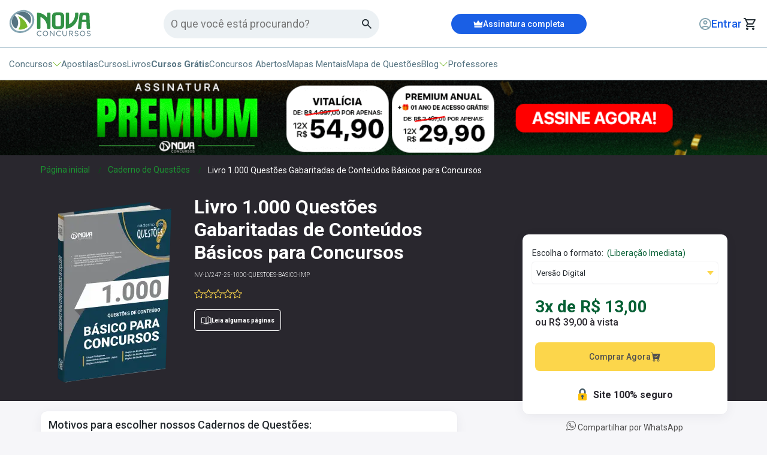

--- FILE ---
content_type: text/html; charset=UTF-8
request_url: https://www.novaconcursos.com.br/livro/1000-questoes-gabaritadas-conteudos-basicos-concursos?promo_creative=Livro+1.000+Quest%C3%B5es+Gabaritadas+de+Conte%C3%BAdos+B%C3%A1sicos+para+Concursos&promo_name=concurso&promo_id=%2Fportal%2Fconcursos%2Fconcurso-prefeitura-de-cotia-sp&promo_position=corpo-texto
body_size: 89554
content:
<!DOCTYPE html>
<html itemtype="http://schema.org/WebPage" lang="pt-BR">
<head>
            <script>
        window.dataLayer = window.dataLayer || [];
        dataLayer = [{"pageName":"Livro 1.000 Questões Gabaritadas de Conteúdos Básicos para Concursos","pageType":"product"}];
            </script>
    <script defer>(function(w,d,s,l,i){w[l]=w[l]||[];w[l].push({'gtm.start':
                new Date().getTime(),event:'gtm.js'});var f=d.getElementsByTagName(s)[0],
            j=d.createElement(s),dl=l!='dataLayer'?'&l='+l:'';j.async=true;j.src=
            'https://www.googletagmanager.com/gtm.js?id='+i+dl;f.parentNode.insertBefore(j,f);
        })(window,document,'script','dataLayer','GTM-TFGXWB');</script>

    <!-- Google tag (gtag.js) -->
    
        <meta name="adopt-website-id" content="a79f3d0b-ec04-4571-bc51-148bb551909d" />
<script src="//tag.goadopt.io/injector.js?website_code=a79f3d0b-ec04-4571-bc51-148bb551909d" 
class="adopt-injector"></script>
    <link rel="preconnect" href="https://fonts.googleapis.com">
    <link rel="preconnect" href="https://fonts.gstatic.com" crossorigin>
    <link rel="preload"
          as="style"
          href="https://fonts.googleapis.com/css2?family=Roboto:wght@300;400;500;700;900&display=swap" />
    <link
        rel="stylesheet"
        href="https://fonts.googleapis.com/css2?family=Roboto:wght@300;400;500;700;900&display=swap"
        media="print" onload="this.media='all'"
    />
    <noscript>
        <link
            href="https://fonts.googleapis.com/css2?family=Roboto:wght@300;400;500;700;900&display=swap"
            rel="stylesheet"
            type="text/css"
        />
    </noscript>
    <link rel="icon" type="image/png" href="https://cdn.novaconcursos.com.br/favicon.ico">
    <style> *{-webkit-font-smoothing:antialiased;-moz-osx-font-smoothing:grayscale;border:0;box-sizing:border-box;color:#23292e;font-family:Roboto,sans-serif;list-style:none;margin:0;padding:0;text-align:left;text-decoration:none}.container{margin:0 auto;padding:0 15px;width:1175px}@media (max-width:1200px){.container{padding:0 15px;width:100%}}button{background:transparent;cursor:pointer}button:focus{outline:2px solid #00de74}img{display:block;max-width:100%}html{font-size:16px;overflow-x:hidden}body{background:#f6f6f9}button,input,textarea{-webkit-appearance:none;-moz-appearance:none;appearance:none}@media (max-width:769px){body.height-full{height:100vh;overflow:hidden}}header{background-color:#fff;border-bottom:.063rem solid #b0c7d3;height:8.375rem}@media (max-width:980px){header{border:none;height:10rem}}header .align{margin:0 auto;padding:0 .938rem;width:80rem}@media (max-width:1065px){header .align{width:100%}}header .mobile-assinatura{align-items:center;background:#1a5fe5;display:none;height:38px;justify-content:center}@media (max-width:980px){header .mobile-assinatura{display:flex}}header .mobile-assinatura .btn-signature{align-items:center;color:#fff;display:flex;font-size:14px;font-weight:500;gap:6px;height:100%;justify-content:center;width:100%}header .firstStep{align-items:center;border-bottom:.063rem solid #b0c7d3;display:flex;height:5rem}@media (max-width:980px){header .firstStep{border:none;height:auto;margin-top:10px}}header .firstStep .headerGroup{align-items:center;display:flex;justify-content:space-between}header .firstStep .headerGroup .alignLogo{align-items:center;display:flex;gap:6px}header .firstStep .headerGroup .alignLogo .visually-hidden{clip:rect(0,0,0,0);border:0;height:1px;margin:-1px;overflow:hidden;padding:0;position:absolute;width:1px}header .firstStep .headerGroup .alignLogo .btn-menu{display:none;outline:0}@media (max-width:980px){header .firstStep .headerGroup .alignLogo .btn-menu{display:block}}header .firstStep .headerGroup .alignLogo .btn-menu .menu-icon.menu-home{background-color:#567482;border-radius:8px;display:none;height:3px}@media (max-width:980px){header .firstStep .headerGroup .alignLogo .btn-menu .menu-icon.menu-home{display:flex}}header .firstStep .headerGroup .alignLogo .btn-menu .menu-icon.menu-home:after,header .firstStep .headerGroup .alignLogo .btn-menu .menu-icon.menu-home:before{background-color:#567482;border-radius:8px;height:3px}header .firstStep .headerGroup .customFormSearch{align-items:center;background:#ecf1f4;border-radius:24px;display:flex;height:48px;justify-content:space-between;max-width:360px;padding:5px 12px;width:100%;z-index:49}@media (max-width:980px){header .firstStep .headerGroup .customFormSearch{display:none}}header .firstStep .headerGroup .customFormSearch .input-search{background-color:#ecf1f4;border:none;color:#49454f;font-size:18px;outline:0;width:100%}header .firstStep .headerGroup .signatureBox{align-items:center;background:#1a5fe5;border-radius:17px;cursor:pointer;display:flex;height:34px;justify-content:center;transition:background-color .3s ease,transform .3s ease;width:226px}header .firstStep .headerGroup .signatureBox:hover{background-color:#134bb8;box-shadow:0 4px 8px rgba(0,0,0,.1)}@media (max-width:980px){header .firstStep .headerGroup .signatureBox{display:none}}header .firstStep .headerGroup .signatureBox .btnSignature{align-items:center;color:#fff;display:flex;font-size:14px;font-weight:500;gap:8px;height:100%;justify-content:center;width:100%}header .firstStep .headerGroup .lastGroup{align-items:center;display:flex;gap:20px}@media (max-width:1065px){header .firstStep .headerGroup .lastGroup{gap:10px}}header .firstStep .headerGroup .lastGroup .btn-login{min-width:140px}@media (max-width:1065px){header .firstStep .headerGroup .lastGroup .btn-login{min-width:auto}}header .firstStep .headerGroup .lastGroup .btn-login a{align-items:center;display:flex;gap:4px;justify-content:flex-end}header .firstStep .headerGroup .lastGroup .btn-login a span{color:#1a5fe5;display:inline-block;font-size:18px;font-weight:500;max-width:11ch;overflow:hidden;text-overflow:ellipsis;white-space:nowrap}@media (max-width:980px){header .firstStep .headerGroup .lastGroup .btn-login a img{display:none}}header .firstStep .headerGroup .lastGroup .btn-cart{display:flex;justify-content:center;min-width:27px}header .firstStep .headerGroup .lastGroup .btn-cart .cart-qtd-ajax.bg{align-items:center;background:#000;border-radius:50%;color:#fff;display:flex;font-size:10px;height:14px;justify-content:center;padding:2px 1px 0 0;width:14px}header .firstStep .mobileSearch{display:none;margin-top:8px}@media (max-width:980px){header .firstStep .mobileSearch{display:block}}header .firstStep .mobileSearch .customFormSearch{align-items:center;background:#ecf1f4;border-radius:24px;display:flex;height:48px;justify-content:space-between;padding:5px 12px;width:100%;z-index:49}header .firstStep .mobileSearch .customFormSearch .input-search{background-color:#ecf1f4;border:none;color:#49454f;font-size:18px;outline:0;width:100%}header .secondStep{align-items:center;display:flex;height:3.375rem}@media (max-width:980px){header .secondStep{display:none}}header .secondStep .menu{align-items:center;display:flex;gap:40px}header .secondStep .menu li{align-items:center;color:#567482;cursor:pointer;display:flex;font-size:15px;gap:.2rem}header .secondStep .menu li a b{color:#567482}header .secondStep .menu li img{transition:all .1s ease}header .secondStep .menu li.opened img{transform:rotate(180deg)}header .secondStep .menu li #concursos-header{align-items:center;cursor:pointer;display:flex;gap:.2rem}header .secondStep .menu li #concursos-header #green-dropdown.active{animation:rotate180 .1s ease forwards}@keyframes rotate180{0%{transform:rotate(0deg)}to{transform:rotate(180deg)}}header .secondStep .menu .btn-menu{outline:0}header .secondStep .menu .btn-menu .menu-icon.menu-home,header .secondStep .menu .btn-menu .menu-icon.menu-home:after,header .secondStep .menu .btn-menu .menu-icon.menu-home:before{background-color:#567482;border-radius:8px;height:3px}header .secondStep .menu a,header .secondStep .menu button,header .secondStep .menu span{color:#567482;cursor:pointer;font-size:15px;font-weight:400;transition:background-color .3s ease,transform .3s ease}header .secondStep .menu a:hover,header .secondStep .menu button:hover,header .secondStep .menu span:hover{color:#1a5fe5}header .secondStep .menu a.free,header .secondStep .menu button.free,header .secondStep .menu span.free{font-weight:700}header .secondStep .menu button:active,header .secondStep .menu button:focus{outline:none}header .submenu{align-items:center;background-color:#ecf1f4;box-shadow:0 5px 10px 0 #00000029;display:none;min-height:200px;padding:50px 25px;position:relative;z-index:10}header .submenu.active{animation:animationDown .2s ease forwards;display:flex}@media (max-width:980px){header .submenu{display:none}}@keyframes animationDown{0%{opacity:0;transform:translateY(-10px)}to{opacity:1;transform:translateY(0)}}header .submenu .submenuGroup{display:grid;grid-template-columns:auto 1fr}header .submenu .submenuGroup .optionGroup{border-right:1px solid #b0c7d3;display:flex;flex-direction:column;padding-right:50px}header .submenu .submenuGroup .optionGroup p{color:#76b82a;font-size:1.125rem;font-weight:400;margin-bottom:18px}header .submenu .submenuGroup .optionGroup a,header .submenu .submenuGroup .optionGroup span{align-items:center;color:#455c67;cursor:pointer;display:flex;font-size:1.125rem;font-weight:600;gap:8px;margin-bottom:20px}header .submenu .submenuGroup .optionGroup a.active,header .submenu .submenuGroup .optionGroup span.active{color:#76b82a}header .submenu .submenuGroup .optionGroup a:last-child,header .submenu .submenuGroup .optionGroup span:last-child{margin:0}header .submenu .submenuGroup .optionChoose{align-content:flex-start;display:none;flex-direction:column;flex-wrap:wrap;gap:16px 60px;max-height:200px;padding-left:50px}header .submenu .submenuGroup .optionChoose.active{display:flex}header .submenu .submenuGroup .optionChoose .title{color:#76b82a;font-size:1.125rem;font-weight:400}header .submenu .submenuGroup .optionChoose .title.mobile{display:none}header .submenu .submenuGroup .optionChoose .option{color:#567482;display:block;font-size:15px;max-width:600px;overflow:hidden;text-overflow:ellipsis;white-space:nowrap}header .submenu .submenuGroup .optionChoose .moreOption{color:#1a5fe5;font-size:12px}.main{transition:all .5s}@media (max-width:768px){.container,.content,.flash-menu,header .container,header .content{width:100%}}.btn-menu{height:26px;width:26px}.menu-icon{float:right;position:relative;width:26px}.menu-icon,.menu-icon:after,.menu-icon:before{background-color:#fff;display:block;height:4px;transition:all .2s cubic-bezier(.4,-.1,0,1.1)}.menu-icon:after,.menu-icon:before{content:"";position:absolute;right:0}.menu-icon:before{margin-top:-8px}.menu-icon:after,.menu-icon:before{transition:all .2s cubic-bezier(.4,-.1,0,1.1);width:26px}.menu-icon:after{margin-top:8px}.badgeArea{background-color:#000;color:#fff;font-size:18px;height:auto;padding:10px 20px;text-align:center}.breadcrumbs{padding:20px 112px}@media (max-width:769px){.breadcrumbs{padding:16px 20px}}.breadcrumbs ul{align-items:center;display:flex}.breadcrumbs ul li{margin-left:1.875rem;position:relative}.breadcrumbs ul li:first-child{margin-left:0}.breadcrumbs ul li:last-child:after{display:none}.breadcrumbs ul li:last-child p,.breadcrumbs ul li:last-child>a{color:#29272e;cursor:inherit;font-size:12px;font-weight:400;line-height:20px}.breadcrumbs ul li:after{color:#005710;content:"/";font-size:12px;position:absolute;right:-19px;top:4px}.breadcrumbs ul li a{color:#005710;font-size:12px;line-height:20px}.breadcrumbs ul li span{color:#567482;font-size:12px;line-height:1rem}@media (max-width:560px){.breadcrumbs .container{padding:0}.breadcrumbs ul li{display:none}.breadcrumbs ul li:first-child,.breadcrumbs ul li:last-child{display:block}.breadcrumbs ul li span{display:-webkit-box;max-width:250px;overflow:hidden;text-overflow:ellipsis;white-space:nowrap}}.colorDetail ul li a{color:#1b9331}@media (max-width:1000px){.colorDetail ul li a{color:#005710}}@media (min-width:768px){.no-desk{display:none!important}}.nova-top-search input{align-items:center;background:#ecf1f4;border:none;border-radius:24px;color:#567482;display:flex;flex-shrink:0;font-family:Roboto;font-size:16px;font-style:normal;font-weight:400;gap:4px;height:48px;letter-spacing:.5px;line-height:24px;outline:none;padding:0 20px;width:360px}.nova-top-search input::-moz-placeholder{font-family:Roboto;font-size:16px;font-style:normal}.nova-top-search input::placeholder{font-family:Roboto;font-size:16px;font-style:normal}.nova-top-search input:focus{border:2px solid #76b82a}@media (max-width:480px){.nova-top-search input{width:calc(90vw - 20px)}}@media (max-width:1280px) and (min-width:768px){.nova-top-search input{max-width:220px}}.nova-menu-blog{background:#ecf1f4;box-shadow:0 4px 10px rgba(50,50,71,.5);display:none;left:0;margin:0 auto auto;max-width:100%;overflow-y:auto!important;padding:20px 0 50px;position:absolute;width:100vw}.nova-menu-blog .nova-container{margin:auto;max-width:1280px;width:100%}.nova-menu-blog .nova-blog-search input[type=text]{background:var(--white,#fff);border-radius:24px;box-sizing:border-box;margin:auto;padding-right:50px;width:calc(100% - 32px)}.nova-menu-blog .nova-blog-search.relative,.nova-menu-blog .nova-blog-search.relative form{position:relative}.nova-menu-blog .nova-blog-search.relative button{all:unset;cursor:pointer;display:inline-block;position:absolute;right:25px;top:5px}@media (max-width:768px){.nova-menu-blog{display:flex;flex-direction:column;height:100vh;left:0;left:-110vw;margin-top:0;max-width:100vw;overflow-y:auto;padding:0 0 36px;position:fixed;top:0;transition:.5s;width:100vw;z-index:200}}.nova-menu-blog.is-shown{display:flex!important;z-index:200}@media (max-width:768px){.nova-menu-blog.is-shown{display:block;left:0}}.nova-menu-blog ul{list-style:none}@media (max-width:768px){.nova-menu-blog .nova-container{margin:16px auto}}.nova-menu-blog div .menu{grid-gap:32px;display:grid!important;grid-template-columns:1fr 1fr 1fr;margin:0 32px;padding-inline-start:0}@media (max-width:768px){.nova-menu-blog div .menu{display:flex!important;flex-direction:column;gap:16px;margin:0}}.nova-menu-blog div .menu>li{width:100%}.nova-menu-blog div .menu>li>a{background:#fff;border-radius:16px;display:flex;gap:16px;padding:12px 12px 20px;text-decoration:none;width:calc(100% - 24px)}@media (max-width:768px){.nova-menu-blog div .menu>li>a{box-sizing:border-box;margin:auto 16px;max-width:calc(100% - 32px);width:100%}}.nova-menu-blog div .menu>li>a .nova-menu-thumb{align-items:center;background:#ecf1f4;border-radius:16px;color:#76b82a;display:flex;font-family:Roboto;font-size:38px;font-style:normal;font-weight:800;height:65px;justify-content:center;line-height:145%;min-width:65px}.nova-menu-blog div .menu>li>a .nova-menu-content{display:flex;flex-direction:column;gap:8px}.nova-menu-blog div .menu>li>a .nova-menu-content .nova-menu-title{color:#76b82a;font-family:Roboto;font-size:18px;font-style:normal;font-weight:400;line-height:145%}.nova-menu-blog div .menu>li>a .nova-menu-content .nova-menu-description{color:#515050;font-family:Roboto;font-size:14px;font-style:normal;font-weight:400;line-height:145%}.nova-menu-blog div .menu>li>a .nova-menu-content span{color:#567482}.nova-menu-blog div .menu .menu-item-has-children .nova-menu-title:after{content:url("data:image/svg+xml;charset=utf-8,%3Csvg width='14' height='10' fill='none' xmlns='http://www.w3.org/2000/svg'%3E%3Cpath fill-rule='evenodd' clip-rule='evenodd' d='M0 5a.5.5 0 0 1 .5-.5h11.793L9.146 1.354a.5.5 0 1 1 .708-.708l4 4a.5.5 0 0 1 0 .708l-4 4a.5.5 0 1 1-.708-.708L12.293 5.5H.5A.5.5 0 0 1 0 5Z' fill='%23B0C7D3'/%3E%3C/svg%3E");margin-left:8px}.nova-menu-blog ul ul.sub-menu{display:none!important}.nova-menu-blog ul ul.sub-menu .nova-menu-title:after{content:unset!important;margin-left:0!important}.nova-menu-blog .nova-menu-blog-sub{background:#ecf1f4;bottom:0;box-shadow:0 0 1px 0 rgba(12,26,75,.5),0 4px 20px -2px rgba(50,50,71,.5);display:none;height:calc(100% - 52px);height:-webkit-fill-available;max-width:100%;padding:20px 0 32px;position:absolute;width:100vw}.nova-menu-blog .nova-menu-blog-sub.is-shown{display:flex!important}.nova-menu-blog .nova-menu-blog-sub.is-shown .nova-container{display:flex;margin:0 auto}@media (max-width:768px){.nova-menu-blog .nova-menu-blog-sub.is-shown .nova-container{display:block}.nova-menu-blog .nova-menu-blog-sub.is-shown{flex-direction:column;padding:0 0 32px;width:100vw}}.nova-menu-blog .nova-menu-blog-sub .nova-menu-sub-description{background:#fff;border-radius:16px;display:flex;flex-direction:column;gap:8px;margin-left:42px;padding:12px 12px 20px;width:326px}@media (max-width:768px){.nova-menu-blog .nova-menu-blog-sub .nova-menu-sub-description{margin-left:20px;width:calc(100vw - 68px)}}.nova-menu-blog .nova-menu-blog-sub .nova-menu-sub-description .nova-menu-sub-title{color:#76b82a;display:flex;font-family:Roboto;font-size:18px;font-style:normal;font-weight:400;line-height:145%}.nova-menu-blog .nova-menu-blog-sub .nova-menu-sub-description .nova-menu-sub-title .thumb{content:url("[data-uri]");cursor:pointer;margin-right:16px;width:16px}.nova-menu-blog .nova-menu-blog-sub .nova-menu-sub-description .nova-menu-sub-title .text{color:#76b82a;cursor:pointer}.nova-menu-blog .nova-menu-blog-sub .nova-menu-sub-description .nova-menu-sub-desc{color:#515050;font-family:Roboto;font-size:14px;font-style:normal;font-weight:400;line-height:145%}.nova-menu-blog .nova-menu-blog-sub .nova-menu-thumb{display:none}.nova-menu-blog .nova-menu-blog-sub .nova-menu-sub-list{grid-column-gap:32px;display:grid!important;grid-template-columns:auto auto auto;margin-left:32px}@media (min-width:1280px){.nova-menu-blog .nova-menu-blog-sub .nova-menu-sub-list{margin-top:16px}}@media (max-width:768px){.nova-menu-blog .nova-menu-blog-sub .nova-menu-sub-list{display:flex!important;flex-direction:column;margin-top:20px}}.nova-menu-blog .nova-menu-blog-sub .nova-menu-sub-list li{align-items:center;display:flex;padding:8px}.nova-menu-blog .nova-menu-blog-sub .nova-menu-sub-list li a{color:#567482;font-family:Roboto;font-size:15px;font-style:normal;font-weight:400;line-height:145%;text-decoration:none}.nova-top-menu-mobile button.back{all:unset;color:#567482;cursor:pointer;display:flex;font-family:Roboto;font-size:15px;font-style:normal;font-weight:700;gap:10px;line-height:145%}.nova-top-menu-mobile #menu-blog-parent-mob,.nova-top-menu-mobile #menu-concursos-parent-mob{cursor:pointer}.nova-top-menu-mobile .nova-mobile-menu-head{align-items:center;color:#567482;display:flex;font-family:Roboto;font-size:15px;font-style:normal;font-weight:700;gap:8px;line-height:145%;padding:0 20px;position:relative}.nova-top-menu-mobile .nova-mobile-menu-head .close{position:absolute;right:16px}.nova-top-menu-mobile .submenu-mobile-concursos{background:#ecf1f4;box-shadow:0 4px 10px rgba(50,50,71,.5);display:none;left:0;margin:0 auto auto;max-width:100%;overflow-y:auto!important;padding:20px 0 50px;position:absolute;top:0;width:100vw}.nova-top-menu-mobile .submenu-mobile-concursos .nova-container{max-width:1280px;padding:0 20px;width:100%}.nova-top-menu-mobile .submenu-mobile-concursos .nova-container .item-content-concurso{align-content:flex-start;background:#ecf1f4;box-shadow:0 4px 10px rgba(50,50,71,.5);display:none;height:100vh;left:-110vw;margin:0 auto auto;max-width:100%;overflow-y:auto!important;padding:0 0 50px;position:absolute;top:0;transition:.5s;width:100vw}@media (max-width:768px){.nova-top-menu-mobile .submenu-mobile-concursos .nova-container .item-content-concurso{display:block;height:100vh;left:-110vw;margin-top:0;max-width:100vw;overflow-y:auto;padding:0 0 50px;position:absolute;top:0;transition:.5s;width:100vw}}.nova-top-menu-mobile .submenu-mobile-concursos .nova-container .item-content-concurso.active{display:block;left:0}.nova-top-menu-mobile .submenu-mobile-concursos .nova-container .item-content-concurso .optionChoose.mobile{display:none;gap:30px;padding:0 40px}.nova-top-menu-mobile .submenu-mobile-concursos .nova-container .item-content-concurso .optionChoose.mobile.active{display:grid}.nova-top-menu-mobile .submenu-mobile-concursos .nova-container .item-content-concurso .optionChoose.mobile .title{display:none}.nova-top-menu-mobile .submenu-mobile-concursos .nova-container .item-content-concurso .optionChoose.mobile .title.mobile{align-items:center;color:#171d20;display:flex;font-size:1.125rem;font-weight:400;gap:6px}.nova-top-menu-mobile .submenu-mobile-concursos .nova-container .item-content-concurso .optionChoose.mobile .title.mobile strong{font-size:1.225rem}.nova-top-menu-mobile .submenu-mobile-concursos .nova-container .item-content-concurso .optionChoose.mobile .option{color:#567482;display:block;font-size:15px;max-width:600px;overflow:hidden;text-overflow:ellipsis;white-space:nowrap}.nova-top-menu-mobile .submenu-mobile-concursos .nova-container .item-content-concurso .optionChoose.mobile .moreOption{color:#1a5fe5;font-size:15px}.nova-top-menu-mobile .submenu-mobile-concursos .nova-container .item-content-concurso button.back-filters{all:unset;align-items:center;color:#567482;cursor:pointer;display:flex;font-family:Roboto;font-size:15px;font-style:normal;font-weight:700;gap:10px;line-height:145%}.nova-top-menu-mobile .submenu-mobile-concursos .nova-container .item-content-concurso .nova-mobile-menu-head{align-items:center;color:#567482;display:flex;font-family:Roboto;font-size:15px;font-style:normal;font-weight:700;gap:8px;line-height:145%;padding:0 20px;position:relative}.nova-top-menu-mobile .submenu-mobile-concursos .nova-container .item-content-concurso .nova-mobile-menu-head .close{position:absolute;right:16px}.nova-top-menu-mobile .submenu-mobile-concursos .nova-container .optionGroup{display:flex;flex-direction:column;gap:16px}.nova-top-menu-mobile .submenu-mobile-concursos .nova-container .optionGroup.hidden{display:none}.nova-top-menu-mobile .submenu-mobile-concursos .nova-container .optionGroup p{color:#76b82a;font-size:1.25rem;font-weight:600;margin-bottom:4px}.nova-top-menu-mobile .submenu-mobile-concursos .nova-container .optionGroup a,.nova-top-menu-mobile .submenu-mobile-concursos .nova-container .optionGroup div{align-items:center;border:2px solid #cbdbe4;border-radius:8px;cursor:pointer;display:flex;justify-content:space-between;padding:8px 10px}.nova-top-menu-mobile .submenu-mobile-concursos .nova-container .optionGroup a span,.nova-top-menu-mobile .submenu-mobile-concursos .nova-container .optionGroup div span{align-items:center;color:#455c67;cursor:pointer;display:flex;font-size:1.25rem;font-weight:600;gap:8px}.nova-top-menu-mobile .submenu-mobile-concursos .nova-container .optionGroup a span.active,.nova-top-menu-mobile .submenu-mobile-concursos .nova-container .optionGroup div span.active{color:#76b82a}@media (max-width:768px){.nova-top-menu-mobile .submenu-mobile-concursos{display:flex;flex-direction:column;height:100vh;left:-110vw;margin-top:0;max-width:100vw;overflow-y:auto;padding:0 0 36px;position:fixed;top:0;transition:.5s;width:100vw;z-index:200}}.nova-top-menu-mobile .submenu-mobile-concursos.is-shown{display:flex!important;z-index:200}@media (max-width:768px){.nova-top-menu-mobile .submenu-mobile-concursos.is-shown{display:block;left:0}}.nova-top-menu-mobile .submenu-mobile-concursos ul{list-style:none}@media (max-width:768px){.nova-top-menu-mobile .submenu-mobile-concursos .nova-container{margin:16px auto}}.nova-top-menu-mobile .submenu-mobile-concursos ul ul.sub-menu{display:none!important}.nova-top-menu-mobile .submenu-mobile-concursos ul ul.sub-menu .nova-menu-title:after{content:unset!important;margin-left:0!important}.nova-top-menu-mobile .submenu-mobile-concursos .nova-menu-blog-sub{background:#ecf1f4;bottom:0;box-shadow:0 0 1px 0 rgba(12,26,75,.5),0 4px 20px -2px rgba(50,50,71,.5);display:none;height:calc(100% - 52px);height:-webkit-fill-available;max-width:100%;padding:20px 0 32px;position:absolute;width:100vw}.nova-top-menu-mobile .submenu-mobile-concursos .nova-menu-blog-sub.is-shown{display:flex!important}.nova-top-menu-mobile .submenu-mobile-concursos .nova-menu-blog-sub.is-shown .nova-container{display:flex;margin:0 auto}@media (max-width:768px){.nova-top-menu-mobile .submenu-mobile-concursos .nova-menu-blog-sub.is-shown .nova-container{display:block}.nova-top-menu-mobile .submenu-mobile-concursos .nova-menu-blog-sub.is-shown{flex-direction:column;padding:0 0 32px;width:100vw}}.nova-top-menu-mobile .submenu-mobile-concursos .nova-menu-blog-sub .nova-menu-sub-description{background:#fff;border-radius:16px;display:flex;flex-direction:column;gap:8px;margin-left:42px;padding:12px 12px 20px;width:326px}@media (max-width:768px){.nova-top-menu-mobile .submenu-mobile-concursos .nova-menu-blog-sub .nova-menu-sub-description{margin-left:20px;width:calc(100vw - 68px)}}.nova-top-menu-mobile .submenu-mobile-concursos .nova-menu-blog-sub .nova-menu-sub-description .nova-menu-sub-title{color:#76b82a;display:flex;font-family:Roboto;font-size:18px;font-style:normal;font-weight:400;line-height:145%}.nova-top-menu-mobile .submenu-mobile-concursos .nova-menu-blog-sub .nova-menu-sub-description .nova-menu-sub-title .thumb{content:url("[data-uri]");cursor:pointer;margin-right:16px;width:16px}.nova-top-menu-mobile .submenu-mobile-concursos .nova-menu-blog-sub .nova-menu-sub-description .nova-menu-sub-title .text{color:#76b82a;cursor:pointer}.nova-top-menu-mobile .submenu-mobile-concursos .nova-menu-blog-sub .nova-menu-sub-description .nova-menu-sub-desc{color:#515050;font-family:Roboto;font-size:14px;font-style:normal;font-weight:400;line-height:145%}.nova-top-menu-mobile .submenu-mobile-concursos .nova-menu-blog-sub .nova-menu-thumb{display:none}.nova-top-menu-mobile .submenu-mobile-concursos .nova-menu-blog-sub .nova-menu-sub-list{grid-column-gap:32px;display:grid!important;grid-template-columns:auto auto auto;margin-left:32px}@media (min-width:1280px){.nova-top-menu-mobile .submenu-mobile-concursos .nova-menu-blog-sub .nova-menu-sub-list{margin-top:16px}}@media (max-width:768px){.nova-top-menu-mobile .submenu-mobile-concursos .nova-menu-blog-sub .nova-menu-sub-list{display:flex!important;flex-direction:column;margin-top:20px}}.nova-top-menu-mobile .submenu-mobile-concursos .nova-menu-blog-sub .nova-menu-sub-list li{align-items:center;display:flex;padding:8px}.nova-top-menu-mobile .submenu-mobile-concursos .nova-menu-blog-sub .nova-menu-sub-list li a{color:#567482;font-family:Roboto;font-size:15px;font-style:normal;font-weight:400;line-height:145%;text-decoration:none}.nova-top-menu-mobile .submenu-mobile-concursos.is-shown{display:block}.nova-top-menu-wrapper{background:#ecf1f4;box-shadow:0 0 1px 0 rgba(12,26,75,.5),0 4px 20px -2px rgba(50,50,71,.5);display:none;margin:10px auto auto;max-width:100%;overflow-y:auto!important;padding:20px 0 50px;position:fixed;width:1340px;z-index:100}@media (max-width:768px){.nova-top-menu-wrapper{background-color:#fff;display:block;height:100vh;left:0;left:-110vw;margin-top:0;max-width:100vw;padding:0;position:fixed;top:0;transition:.5s;width:100vw;z-index:200}}.nova-top-menu-wrapper.is-shown{display:flex;z-index:200}@media (max-width:768px){.nova-top-menu-wrapper.is-shown{display:block;left:0}}.nova-top-menu-wrapper .nova-top-menu-title{align-items:center;color:#1a5fe5;display:flex;font-family:Roboto;font-size:14px;font-style:normal;font-weight:600;gap:2px;line-height:125%;margin:20px;position:relative;text-transform:uppercase;width:calc(100% - 40px)}.nova-top-menu-wrapper .nova-top-menu-title a{align-items:center;color:#1a5fe5;display:flex;font-family:Roboto;font-size:14px;gap:5px;text-decoration:none}.nova-top-menu-wrapper .nova-top-menu-title .close{color:#000;position:absolute;right:10px}.nova-top-menu-wrapper .nova-top-menu-title .crown{margin-bottom:3px}.nova-top-menu-wrapper ul.menu-top{margin:0 20px 0 30px}.nova-top-menu-wrapper ul.menu-top li{padding:8px 0}.nova-top-menu-wrapper ul.menu-top li a,.nova-top-menu-wrapper ul.menu-top li>button,.nova-top-menu-wrapper ul.menu-top li>span{color:#567482;display:flex;font-family:Roboto;font-size:20px;font-style:normal;font-weight:600;line-height:125%;position:relative;text-decoration:none}.nova-top-menu-wrapper ul.menu-top li a svg,.nova-top-menu-wrapper ul.menu-top li>button svg,.nova-top-menu-wrapper ul.menu-top li>span svg{margin-bottom:-2px}.nova-top-menu-wrapper ul.menu-top li b{color:#567482}.nova-top-menu-wrapper .whats-cta{margin:30px 0;text-align:center}.nova-top-menu-wrapper .whats-cta img{margin:auto}.nova-top-menu-wrapper .util-links ul{margin:0 20px 20px}.nova-top-menu-wrapper .util-links ul,.nova-top-menu-wrapper .util-links ul li{display:flex;flex-direction:column;gap:16px}.nova-top-menu-wrapper .util-links ul li a{color:#567482;font-family:Roboto;font-size:15px;font-style:normal;font-weight:400;line-height:145%;text-decoration:none}.nova-top-menu-wrapper .mobile-menu-footer{background:#567482;color:#fff;font-family:Roboto;font-size:18px;font-style:normal;font-weight:400;line-height:145%;min-height:100px;width:100%}.nova-top-menu-wrapper .mobile-menu-footer strong{color:#fff}.nova-top-menu-wrapper .mobile-menu-footer .socials-label{color:#fff;font-family:Roboto;font-size:18px;font-style:normal;font-weight:400;line-height:145%}.nova-top-menu-wrapper .nova-mobile-menu-socials-section{display:grid;gap:8px;grid-template-columns:.4fr .6fr;padding:20px;width:100%}.nova-top-menu-wrapper .nova-mobile-menu-socials-section ul{align-items:center;display:flex;justify-content:space-between}.nova-top-menu-wrapper .nova-mobile-menu-socials-section ul li span{align-items:center;background:#ecf1f4;border-radius:22px;display:flex;height:44px;justify-content:center;padding:8px;width:44px}
 </style>
    
    <meta name="apple-mobile-web-app-capable" content="yes"/>
    <meta name="HandheldFriendly" content="true"/>
    <meta name="viewport" content="width=device-width,minimum-scale=1.0"/>
    <meta name="google-site-verification" content="C0HJHweuVVHAhd7on5pa65Du-BmV0n8iNeTju6SFy5c"/>
    <meta http-equiv="Content-Type" content="text/html; charset=utf-8"/>
    <meta http-equiv="X-UA-Compatible" content="IE=edge,chrome=1">
    <meta name="theme-color" content="#076035">
            
    
    <style> .relatedBox{margin-bottom:44px;margin-top:20px}.relatedBox h2{color:#333;font-size:24px;font-weight:700;margin-bottom:20px;margin-left:0;padding-left:0}.relatedBox .block-related{margin-bottom:48px;margin-top:28px;position:relative}.relatedBox .relatedNewsSwiper .swiper-slide{min-width:280px;width:280px}@media (max-width:380px){.relatedBox .relatedNewsSwiper .swiper-slide{max-width:343px;width:100%}}.relatedBox .relatedNewsSwiper .swiper-slide .box-related-item{align-items:flex-start;background:#fff;border-radius:16px;box-shadow:0 4px 9px 1px rgba(0,0,0,.1);cursor:pointer;display:flex;flex-direction:column;height:100%;position:relative}.relatedBox .relatedNewsSwiper .swiper-slide .box-related-item .newsImage{position:relative;width:100%}.relatedBox .relatedNewsSwiper .swiper-slide .box-related-item .newsImage .relatedImage{border-top-left-radius:16px;border-top-right-radius:16px;height:167px;-o-object-fit:cover;object-fit:cover;width:100%}.relatedBox .relatedNewsSwiper .swiper-slide .box-related-item .contentRelated{display:flex;flex:1;flex-direction:column;gap:12px;padding:16px}.relatedBox .relatedNewsSwiper .swiper-slide .box-related-item .contentRelated .newsTitle{-webkit-line-clamp:2;line-clamp:2;-webkit-box-orient:vertical;color:#455c67;display:-webkit-box;font-size:16px;font-weight:500;height:2.8em;line-height:1.4;margin:0;overflow:hidden;text-overflow:ellipsis;white-space:normal}.relatedBox .relatedNewsSwiper .swiper-slide .box-related-item .contentRelated .statusRelated{margin-top:auto;width:100%}.relatedBox .relatedNewsSwiper .swiper-slide .box-related-item .contentRelated .statusRelated .status{align-items:center;background-color:#ffe6c2;border-radius:8px;color:#ff9500;display:inline-flex;font-size:12px;justify-content:center;max-width:80px;padding:4px 8px;text-align:center;width:auto}.relatedBox .relatedNewsSwiper .swiper-slide .box-related-item .contentRelated .statusRelated .status.status-previsto{background-color:#ffe6c2;color:#ff9500}.relatedBox .relatedNewsSwiper .swiper-slide .box-related-item .contentRelated .statusRelated .status.status-aberto{background-color:#c8d9f9;color:#1a5fe5}.relatedBox .relatedNewsSwiper .swiper-slide .box-related-item .contentRelated .statusRelated .status.status-autorizado{background-color:#deeecc;color:#329245}.relatedBox .relatedNewsSwiper .swiper-slide .box-related-item .contentRelated .statusRelated .status.status-encerrado{background-color:#e2eaed;color:#85a5b2}.relatedBox .relatedNewsSwiper .swiper-button-next,.relatedBox .relatedNewsSwiper .swiper-button-prev{align-items:center;background:#fff;border:3px solid #76b82a;border-radius:50%;color:#76b82a;cursor:pointer;display:flex;font-size:24px;height:40px;justify-content:center;margin-top:-20px;outline:0;transition:all .3s ease;width:40px}.relatedBox .relatedNewsSwiper .swiper-button-next:after,.relatedBox .relatedNewsSwiper .swiper-button-prev:after{font-size:20px;font-weight:700}.relatedBox .relatedNewsSwiper .swiper-button-next:hover,.relatedBox .relatedNewsSwiper .swiper-button-prev:hover{background:#76b82a;color:#fff}.relatedBox .relatedNewsSwiper .swiper-button-next.swiper-button-disabled,.relatedBox .relatedNewsSwiper .swiper-button-prev.swiper-button-disabled{cursor:auto;opacity:.35;pointer-events:none}.relatedBox .relatedNewsSwiper .swiper-button-prev{left:-20px}@media (max-width:480px){.relatedBox .relatedNewsSwiper .swiper-button-prev{left:-6px}}.relatedBox .relatedNewsSwiper .swiper-button-next{right:-20px}@media (max-width:480px){.relatedBox .relatedNewsSwiper .swiper-button-next{right:-6px}}.relatedBox .relatedNewsSwiper .swiper-pagination{margin-top:20px;position:relative;text-align:center}.relatedBox .relatedNewsSwiper .swiper-pagination .swiper-pagination-bullet{background:#cbdbe4;border-radius:5px;cursor:pointer;height:10px;margin:0 4px;opacity:1;transition:all .3s;width:10px}.relatedBox .relatedNewsSwiper .swiper-pagination .swiper-pagination-bullet-active,.relatedBox .relatedNewsSwiper .swiper-pagination .swiper-pagination-bullet:hover{background:#76b82a}.header{background-color:#29272e;height:auto;min-height:23.5rem;padding-bottom:5px}@media (max-width:1140px){.header{background-color:#f7f7f7;height:auto;min-height:auto;padding:0}}.header .container .breadcrumbs{padding:.875rem 0 .938rem}@media (max-width:1140px){.header .container .breadcrumbs{padding:.875rem 0 0}}.header .container .breadcrumbs ul li a{font-size:.875rem}.header .container .breadcrumbs ul li .productName{color:#fff;font-size:.875rem}@media (max-width:1140px){.header .container .breadcrumbs ul li .productName{color:#29272e}}.header .container .productTitle{display:flex;justify-content:flex-start}@media (max-width:769px){.header .container .productTitle{justify-content:center}}.header .container .productTitle .title{color:#fff;font-size:2rem;margin-bottom:.813rem}@media (max-width:769px){.header .container .productTitle .title{color:#29272e;font-size:24px;margin-bottom:0;margin-top:12px}}.header .container .alignInfo{align-items:flex-start;display:flex;padding:18px 0}@media (max-width:1140px){.header .container .alignInfo{align-items:center;background:#fff;border-radius:10px;box-shadow:0 .25rem 1.25rem -.125rem rgba(50,50,71,.08),0 0 .063rem 0 rgba(12,26,75,.1);flex-direction:column;margin-top:10px}.header .container .alignInfo .product-img-box{display:none}}.header .container .alignInfo .product-img-box #lightGallery a{display:none}.header .container .alignInfo .product-img-box #lightGallery a.first-image{display:inline-block}.header .container .alignInfo .productTitleGroup{margin-bottom:14px;margin-left:18px;width:28.5rem}@media (max-width:1140px){.header .container .alignInfo .productTitleGroup{margin-left:0;padding:0 10px;width:100%}}.header .container .alignInfo .productTitleGroup .unavailableMaterial{align-items:center;display:flex;flex-direction:column;justify-content:center;margin:45px 0}.header .container .alignInfo .productTitleGroup .unavailableMaterial p{color:#29272e;font-size:14px;font-weight:500;margin-bottom:35px;text-align:center}.header .container .alignInfo .productTitleGroup .unavailableMaterial a{color:#3754db;font-size:14px;font-weight:400;line-height:162.023%;text-align:center;text-decoration-line:underline}.header .container .alignInfo .productTitleGroup h1{color:#fff;font-size:2rem;margin-bottom:.813rem}@media (max-width:1140px){.header .container .alignInfo .productTitleGroup h1{color:#29272e;font-size:24px}}.header .container .alignInfo .productTitleGroup .sku{color:#fff;font-size:.625rem;font-weight:300}@media (max-width:1140px){.header .container .alignInfo .productTitleGroup .sku{color:#515050;font-size:12px}}.header .container .alignInfo .productTitleGroup .stars{align-items:center;display:flex;margin:18px 0}@media (max-width:1140px){.header .container .alignInfo .productTitleGroup .stars{align-items:flex-start;flex-direction:column}}.header .container .alignInfo .productTitleGroup .stars ul{display:flex;gap:.25rem}.header .container .alignInfo .productTitleGroup .stars ul li span i{color:#fcd64b;font-size:1.125rem}.header .container .alignInfo .productTitleGroup .stars .avarageCount{color:#fff;cursor:pointer;font-size:.75rem;margin-left:.375rem}@media (max-width:1140px){.header .container .alignInfo .productTitleGroup .stars .avarageCount{color:#29272e}.header .container .alignInfo .productTitleGroup .groupItens{align-items:center;display:flex;flex-direction:row-reverse;gap:20px;justify-content:flex-end}}.header .container .alignInfo .productTitleGroup .groupItens .preVenda{margin-bottom:19px}@media (max-width:1140px){.header .container .alignInfo .productTitleGroup .groupItens .preVenda{margin:0}}.header .container .alignInfo .productTitleGroup .groupItens .preVenda .liberation{color:#fff;font-size:12px;font-style:normal;font-weight:700}@media (max-width:1140px){.header .container .alignInfo .productTitleGroup .groupItens .preVenda .liberation{color:#29272e}}.header .container .alignInfo .productTitleGroup .groupItens .preVenda .liberation span{color:#fff;cursor:pointer;font-size:12px;font-style:normal;font-weight:400;line-height:162.023%}@media (max-width:1140px){.header .container .alignInfo .productTitleGroup .groupItens .preVenda .liberation span{color:#29272e}}.header .container .alignInfo .productTitleGroup .errata{margin-top:19px}.header .container .alignInfo .productTitleGroup .errata .titleErrata{color:#fff;font-size:12px}@media (max-width:1140px){.header .container .alignInfo .productTitleGroup .errata .titleErrata{color:#515050}}.header .container .alignInfo.question{margin-top:40px}.body{margin-top:1.063rem}.body .container .elementsHandout{display:flex;justify-content:space-between}@media (max-width:1140px){.body .container .elementsHandout{flex-direction:column-reverse}}.body .container .elementsHandout .firstElement{display:flex}@media (max-width:1140px){.body .container .elementsHandout .firstElement{margin:1.375rem auto 0;width:100%}.body .container .elementsHandout .firstElement .resources{width:100%}}.body .container .elementsHandout .firstElement .resources .resourceBox{background-color:#fff;border-radius:.625rem;box-shadow:0 .25rem 1.25rem -.125rem rgba(50,50,71,.08),0 0 .063rem 0 rgba(12,26,75,.1);height:auto;margin-bottom:2.063rem;min-height:17rem;padding:.75rem .813rem 0;width:43.438rem}@media (max-width:1140px){.body .container .elementsHandout .firstElement .resources .resourceBox{height:15.375rem;overflow-x:auto;overflow-y:hidden;width:100%}}.body .container .elementsHandout .firstElement .resources .resourceBox h2{font-size:1.125rem;font-weight:500;line-height:normal}.body .container .elementsHandout .firstElement .resources .resourceBox .benefits{display:grid;gap:50px 0;grid-template-columns:1fr 1fr;padding:1rem .438rem}.body .container .elementsHandout .firstElement .resources .resourceBox .benefits .resource{flex-shrink:0;height:56px;width:20.6rem}@media (max-width:1140px){.body .container .elementsHandout .firstElement .resources .resourceBox .benefits .resource{height:100%}}.body .container .elementsHandout .firstElement .resources .resourceBox .benefits .resource.question{align-items:baseline;display:flex}.body .container .elementsHandout .firstElement .resources .resourceBox .benefits .resource.question .alignDescription{text-align:justify}.body .container .elementsHandout .firstElement .resources .resourceBox .benefits .resource.question .alignDescription .smallDescription{font-size:14px;line-height:0}.body .container .elementsHandout .firstElement .resources .resourceBox .benefits .resource p{align-items:stretch;color:#29272e;display:flex;font-size:.875rem;font-style:normal;font-weight:400;gap:.25rem;line-height:1.215rem}.body .container .elementsHandout .firstElement .resources .resourceBox .benefits .resource p .iconCheck{background-color:#fff;border-radius:50%;color:#00de74;display:inline-block;font-size:14px;height:20px;line-height:18px;text-align:center;width:20px}.body .container .elementsHandout .firstElement .resources .resourceBox .benefits .resource .alignDescription{padding:0 .5rem;width:20rem}@media (max-width:1140px){.body .container .elementsHandout .firstElement .resources .resourceBox .benefits .resource .alignDescription{width:100%}}.body .container .elementsHandout .firstElement .resources .resourceBox .benefits .resource .alignDescription .smallDescription{color:#515050;font-size:.75rem;font-style:normal;font-weight:400;line-height:162.023%}.body .container .elementsHandout .firstElement .resources .resourceBox .benefits.question{gap:40px 0}.body .container .elementsHandout .firstElement .resources .resourceBox.question{min-height:15.5rem}.body .container .elementsHandout .firstElement .resources .infoBox{background-color:#fff;border-radius:.625rem;box-shadow:0 .25rem 1.25rem -.125rem rgba(50,50,71,.08),0 0 .063rem 0 rgba(12,26,75,.1);height:auto;margin-bottom:2.063rem;min-height:8rem;overflow-x:auto;overflow-y:hidden;padding:.75rem .813rem;width:43.438rem}@media (max-width:1140px){.body .container .elementsHandout .firstElement .resources .infoBox{width:100%}}.body .container .elementsHandout .firstElement .resources .infoBox h2{font-size:1.125rem;font-weight:500;line-height:normal}.body .container .elementsHandout .firstElement .resources .infoBox .info{grid-column-gap:20px;grid-row-gap:20px;align-items:start;display:flex;margin-top:15px}.body .container .elementsHandout .firstElement .resources .infoBox .info .resource{min-width:12rem}.body .container .elementsHandout .firstElement .resources .infoBox .info .resource p{color:#515050;font-size:14px;font-weight:400}.body .container .elementsHandout .firstElement .resources .infoBox .info .resource .alignDescription .description{font-size:14px;font-style:normal;font-weight:500}.body .container .elementsHandout .firstElement .resources .infoBox .info .resource:last-child{margin-right:0}@media (min-width:1140px){.body .container .elementsHandout .firstElement .resources .infoBox::-webkit-scrollbar{height:4px;width:4px}.body .container .elementsHandout .firstElement .resources .infoBox::-webkit-scrollbar-thumb{background-color:hsla(0,0%,40%,.52);border-radius:3px}.body .container .elementsHandout .firstElement .resources .infoBox::-webkit-scrollbar-thumb:hover{background-color:#555}.body .container .elementsHandout .firstElement .resources .infoBox::-webkit-scrollbar-track{background-color:transparent;margin:10px}}.body .container .elementsHandout .firstElement .instituitionBox{align-items:center;background-color:#fff;border-radius:10px;display:flex;font-size:.875rem;font-style:normal;font-weight:400;height:4.625rem;justify-content:center;margin-top:2rem;width:44.125rem}@media (max-width:1140px){.body .container .elementsHandout .firstElement .instituitionBox{padding:10px;width:100%}}.body .container .elementsHandout .firstElement .instituitionBox .btnInstituition{color:#515050;font-size:.875rem;font-weight:500}@media (max-width:1140px){.body .container .elementsHandout .firstElement .instituitionBox .btnInstituition{text-align:center}}.lightgallery img{cursor:pointer}.lg-counter span{color:#999}.lg-img-wrap{padding:70px!important}.lg-thumb{display:flex}@media (max-width:769px){.lg-thumb{margin-bottom:40px}}.lg-backdrop{opacity:.5!important}.lg-toolbar{background-color:rgba(0,0,0,.45)}.lg-thumb-outer{background-color:#0d0a0a}.lg-thumb-outer img{cursor:pointer}@media (max-width:769px){.lg-thumb-outer img{margin:-20px 0 0;padding:25px 50px 25px 0}.lg-components{margin:-40px 0}}.lg-sub-html{background-color:rgba(0,0,0,.45)}.lg-thumb-item{height:110px!important}@media (max-width:769px){.lg-thumb-item{height:80px!important}}.lg-thumb-item img{height:100px}.onlyMobile{display:none}@media (max-width:1140px){.onlyMobile{display:block}}.onlyDesktop{display:block}@media (max-width:1140px){.onlyDesktop{display:none}}.sumario{align-items:stretch;border:1px solid #fff;border-radius:5px;display:flex;height:36px;justify-content:center;width:145px}@media (max-width:1140px){.sumario{border:1px solid #515050}}.sumario .buttonProduct{align-items:center;color:#fff;display:flex;font-size:10px;font-style:normal;font-weight:600;gap:6px}@media (max-width:1140px){.sumario .buttonProduct{color:#515050}}.sumario:hover{background:#4c4c4c;transition:1s}.descriptionBox{font-size:.875rem;font-style:normal;font-weight:400}@media (max-width:1140px){.descriptionBox{width:100%}}.descriptionBox .descriptionTitle{color:#29272e;font-size:1.125rem;font-style:normal;font-weight:500;margin-bottom:.538rem}.descriptionBox .descriptionCard{background-color:#fff;border-radius:11px;max-height:14.625rem;overflow:hidden;padding:20px;position:relative;width:43.6875rem}@media (max-width:1140px){.descriptionBox .descriptionCard{width:100%}}.descriptionBox .descriptionCard h3,.descriptionBox .descriptionCard p,.descriptionBox .descriptionCard strong{color:#555856;font-size:16px;line-height:22px}.descriptionBox .descriptionCard * a,.descriptionBox .descriptionCard a,.descriptionBox .descriptionCard a *,.descriptionBox .descriptionCard div a,.descriptionBox .descriptionCard li a,.descriptionBox .descriptionCard p a,.descriptionBox .descriptionCard span a,.descriptionBox .descriptionCard sub a,.descriptionBox .descriptionCard sup a{color:#3754db!important;text-decoration:underline!important}.descriptionBox .descriptionCard ol{color:#555856!important;list-style:decimal!important}.descriptionBox .descriptionCard li{content:bullet-disc!important;list-style:disc!important;margin-left:20px}.descriptionBox .descriptionCard.active{height:auto;max-height:none}.descriptionBox .descriptionCard.active:before{visibility:hidden}.descriptionBox .descriptionMore{margin-top:.8rem;text-align:center}.descriptionBox .descriptionMore .btnMore{color:#3754db;font-size:.875rem;font-style:normal;font-weight:500}.descriptionBox .descriptionMore .btnMore:hover{color:#7e94fd;transition:1s}.descriptionBox .descriptionCard * * div u,.descriptionBox .descriptionCard * * li u,.descriptionBox .descriptionCard * * p u,.descriptionBox .descriptionCard * * span u,.descriptionBox .descriptionCard * * u,.descriptionBox .descriptionCard * div u,.descriptionBox .descriptionCard * li u,.descriptionBox .descriptionCard * p u,.descriptionBox .descriptionCard * span u,.descriptionBox .descriptionCard div u,.descriptionBox .descriptionCard li u,.descriptionBox .descriptionCard p u,.descriptionBox .descriptionCard span u{text-decoration:underline!important}.descriptionBox .descriptionCard * * div s,.descriptionBox .descriptionCard * * div strike,.descriptionBox .descriptionCard * * li s,.descriptionBox .descriptionCard * * li strike,.descriptionBox .descriptionCard * * p s,.descriptionBox .descriptionCard * * p strike,.descriptionBox .descriptionCard * * s,.descriptionBox .descriptionCard * * span s,.descriptionBox .descriptionCard * * span strike,.descriptionBox .descriptionCard * * strike,.descriptionBox .descriptionCard * div s,.descriptionBox .descriptionCard * div strike,.descriptionBox .descriptionCard * li s,.descriptionBox .descriptionCard * li strike,.descriptionBox .descriptionCard * p s,.descriptionBox .descriptionCard * p strike,.descriptionBox .descriptionCard * span s,.descriptionBox .descriptionCard * span strike,.descriptionBox .descriptionCard div s,.descriptionBox .descriptionCard div strike,.descriptionBox .descriptionCard li s,.descriptionBox .descriptionCard li strike,.descriptionBox .descriptionCard p s,.descriptionBox .descriptionCard p strike,.descriptionBox .descriptionCard span s,.descriptionBox .descriptionCard span strike{text-decoration:line-through!important}.descriptionBox .descriptionCard * * a,.descriptionBox .descriptionCard * * div a,.descriptionBox .descriptionCard * * li a,.descriptionBox .descriptionCard * * p a,.descriptionBox .descriptionCard * * span a,.descriptionBox .descriptionCard * * sub a,.descriptionBox .descriptionCard * * sup a,.descriptionBox .descriptionCard * div a,.descriptionBox .descriptionCard * li a,.descriptionBox .descriptionCard * p a,.descriptionBox .descriptionCard * span a,.descriptionBox .descriptionCard * sub a,.descriptionBox .descriptionCard * sup a,.descriptionBox .descriptionCard div a,.descriptionBox .descriptionCard li a,.descriptionBox .descriptionCard p a,.descriptionBox .descriptionCard span a,.descriptionBox .descriptionCard sub a,.descriptionBox .descriptionCard sup a{color:#3754db!important;text-decoration:underline!important}#pre-venda-dinamica,#pre-venda-dinamica *,.descriptionBox .descriptionCard #pre-venda-dinamica,.descriptionBox .descriptionCard #pre-venda-dinamica *,.descriptionBox .descriptionCard [style*="color: red"],.descriptionBox .descriptionCard [style*="color: red"] *,.descriptionBox .descriptionCard [style*="color:red"],.descriptionBox .descriptionCard [style*="color:red"] *,.descriptionBox .descriptionCard p strong[style*="color: red"],.descriptionBox .descriptionCard p strong[style*="color: red"] *,.descriptionBox .descriptionCard p strong[style*="color:red"],.descriptionBox .descriptionCard p strong[style*="color:red"] *,.descriptionBox .descriptionCard strong[style*="color: red"],.descriptionBox .descriptionCard strong[style*="color: red"] *,.descriptionBox .descriptionCard strong[style*="color:red"],.descriptionBox .descriptionCard strong[style*="color:red"] *{color:red!important}.evidenceBox{font-size:.875rem;font-style:normal;font-weight:400;margin-top:1.563rem;width:42.625rem}@media (max-width:1140px){.evidenceBox{width:100%}}.evidenceBox .evidenceTitle{color:#29272e;font-size:1.125rem;font-style:normal;font-weight:500;margin-bottom:1rem}.evidenceBox .depoimentoSwiper{width:43.6875rem}@media (max-width:1140px){.evidenceBox .depoimentoSwiper{width:100%}}.evidenceBox .depoimentoSwiper .swiper-wrapper{display:flex}.evidenceBox .depoimentoSwiper .swiper-wrapper .swiper-slide{flex-shrink:0;width:696px}@media (max-width:796px){.evidenceBox .depoimentoSwiper .swiper-wrapper .swiper-slide{width:321px}}.evidenceBox .depoimentoSwiper .swiper-wrapper .swiper-slide .story{align-items:center;border-radius:.75rem;cursor:pointer;display:flex;height:395px;justify-content:center;margin-bottom:2.188rem;width:43.6875rem}@media (max-width:1140px){.evidenceBox .depoimentoSwiper .swiper-wrapper .swiper-slide .story{height:219px;width:100%}}.evidenceBox .depoimentoSwiper .swiper-wrapper .swiper-slide .story .imgVideo{border-radius:12px}.evidenceBox .depoimentoSwiper .swiper-wrapper .swiper-slide .story iframe{border-radius:12px;height:393.19px}@media (max-width:1140px){.evidenceBox .depoimentoSwiper .swiper-wrapper .swiper-slide .story iframe{height:220px}}.evidenceBox .depoimentoSwiper .swiper-wrapper .swiper-slide .story .youtubeIcon{position:absolute}.evidenceBox .depoimentoSwiper .swiper-wrapper .swiper-slide .story.loading{cursor:wait}.reviewBox{font-size:.875rem;font-style:normal;font-weight:400;margin-top:1rem;scroll-margin-top:60px;width:44.625rem}@media (max-width:1140px){.reviewBox{width:100%}}.reviewBox .reviewTitle{color:#29272e;display:flex;font-size:1.125rem;font-style:normal;font-weight:500}.reviewBox .reviewCourse{display:flex;flex-direction:column;height:auto;max-height:480px;overflow:hidden;padding-bottom:10px;transition:max-height .5s ease}@media (max-width:1140px){.reviewBox .reviewCourse{display:flex;flex-direction:column;max-height:323px}}.reviewBox .reviewCourse.showMore{max-height:none}.reviewBox .reviewCourse .reviewCard{background:#fff;border-radius:.625rem;box-shadow:0 .25rem 1.25rem -.125rem rgba(50,50,71,.08),0 0 .063rem 0 rgba(12,26,75,.1);height:9.688rem;margin-right:.938rem;margin-top:1.165rem;padding:.75rem 1.125rem .5rem 1.25rem;width:100%}@media (max-width:1140px){.reviewBox .reviewCourse .reviewCard{width:100%}}.reviewBox .reviewCourse .reviewCard .reviewGroup{display:flex}.reviewBox .reviewCourse .reviewCard .reviewGroup .initial{align-items:center;background:#16192c;border-radius:50%;color:#fff;display:flex;font-size:.875rem;font-weight:500;height:31px;justify-content:center;margin-right:.5rem;width:31px}.reviewBox .reviewCourse .reviewCard .reviewGroup h3{color:#29272e;font-size:.875rem;font-style:normal;font-weight:500;margin-bottom:.125rem}.reviewBox .reviewCourse .reviewCard .reviewGroup .alignReview{display:flex;flex-direction:column}.reviewBox .reviewCourse .reviewCard .reviewGroup .alignReview .star{display:flex}.reviewBox .reviewCourse .reviewCard .reviewGroup .alignReview .star ul{display:flex;margin-right:.5rem}.reviewBox .reviewCourse .reviewCard .reviewGroup .alignReview .star ul li span i{color:#fcd64b}.reviewBox .reviewCourse .reviewCard .description{align-items:center;display:flex;height:auto;justify-content:center;margin-top:.5rem;max-height:94px;min-height:4.688rem;overflow:hidden;width:100%}@media (max-width:1140px){.reviewBox .reviewCourse .reviewCard .description{width:100%}}.reviewBox .reviewCourse .reviewCard .description .reviewDescription{color:#515050;text-align:center}.reviewBox .reviewMore{margin-top:.5rem;text-align:center}.reviewBox .reviewMore .btnMore{border:none;color:#3754db;font-size:.875rem;font-weight:500;outline:none}.reviewBox .reviewMore .btnMore:focus,.reviewBox .reviewMore .btnMore:hover{border:none;outline:none}.relatedBox{margin-top:2.063rem}.relatedBox h2{font-size:1.125rem;font-weight:500;line-height:normal;margin-bottom:.938rem}.relatedBox .block-related{align-items:center;max-height:570px;overflow:hidden}.relatedBox .block-related .swiper-container{overflow:hidden;padding:0 0 8px;position:relative}@media (max-width:769px){.relatedBox .block-related .swiper-container{padding:0}}.relatedBox .block-related .swiper-container .swiper-wrapper{display:flex}.relatedBox .block-related .swiper-container .swiper-wrapper .swiper-slide{flex-shrink:0;margin-right:10px;width:278px}.relatedBox .block-related .swiper-container .swiper-button{align-items:center;background:#fff;border-radius:73%;box-shadow:0 0 5px 0 #00000040;color:#076035;display:flex;height:34px;justify-content:center;padding:17px;position:absolute;top:45%;width:34px}.relatedBox .block-related .swiper-container .swiper-button.swiper-button-prev{left:0}.relatedBox .block-related .swiper-container .swiper-button.swiper-button-next{right:10px}@media (max-width:769px){.relatedBox .block-related .swiper-container .swiper-button{display:none}}.relatedBox .block-related .swiper-container .swiper-button-next:after,.relatedBox .block-related .swiper-container .swiper-button-prev:after{font-size:16px;font-weight:600}.relatedBox .block-related .box-related-item{background:#fff;border-radius:5px;cursor:pointer;margin-right:2px;overflow:hidden;padding-bottom:25px;width:260px}.relatedBox .block-related .box-related-item .wrapper-img{align-items:center;background-image:url(/assets/img/fundocinza.jpg);display:flex;justify-content:center;min-height:150px;width:100%}.relatedBox .block-related .box-related-item .wrapper-img:not([class*=Curso]){padding:8px}.relatedBox .block-related .box-related-item .wrapper-img.Curso{margin-bottom:16px}.relatedBox .block-related .box-related-item .wrapper-img img{height:150px}@media (max-width:769px){.relatedBox .block-related .box-related-item .wrapper-img img{width:auto}}.relatedBox .block-related .box-related-item .wrapper-img.Curso img{padding:0}.relatedBox .block-related .box-related-item h3{color:#515050;font-size:14px;font-style:normal;font-weight:400;line-height:24px;margin-bottom:8px;margin-top:8px}.relatedBox .block-related .box-related-item .type{color:#23292e;font-size:12px;font-weight:700}.relatedBox .block-related .box-related-item .price-box .badges-display{display:flex}.relatedBox .block-related .box-related-item .price-box .regular-price{color:#ed7819;font-size:29.6px;font-weight:700;height:29px;line-height:.86;margin:0;text-align:left}.relatedBox .block-related .box-related-item .price-box .special-price{color:#ed7819;font-size:22px;font-weight:700;line-height:1.22}.relatedBox .block-related .box-related-item .price-box .badges-list-price{background:#076035;border-radius:3px;color:#fff;font-size:12px;font-weight:700;margin:2px auto auto 25px;min-width:-moz-max-content;min-width:max-content;mix-blend-mode:normal;padding:2px 5px;text-align:center;width:25%}.relatedBox .block-related .box-related-item .price-box .preco-parcelado{color:#333;font-size:12px;line-height:1.28;margin:0;padding-bottom:8px;text-align:left}.relatedBox .block-related .box-related-item .price-box .preco-parcelado small{display:inline;font-size:12px;margin-left:3px}.relatedBox .block-related .box-related-item .wrapper-content{padding:2px 8px}.relatedBox .block-related .box-related-item .wrapper-content .apartirde{color:#515050;font-size:12px;font-weight:500;line-height:1;margin-bottom:5px}.relatedBox .block-related .box-related-item .wrapper-content .old-price{color:#515050;font-size:12px;line-height:1;text-decoration-line:line-through}.relatedBox .block-related .box-related-item .wrapper-content .align-price{display:flex;height:22px}.relatedBox .block-related .box-related-item .wrapper-content .align-price .regular-price{color:#363837;font-size:1.25rem;font-weight:700;line-height:1.375rem;margin-bottom:5px}.relatedBox .block-related .box-related-item .wrapper-content .align-price .porcentagem-desconto{background:#076035;border-radius:3px;color:#fff;font-size:12px;font-weight:700;margin:2px auto auto 25px;min-width:-moz-max-content;min-width:max-content;mix-blend-mode:normal;padding:2px 5px;text-align:center;width:25%}.relatedBox .block-related .box-related-item .wrapper-content .installments-price{color:#515050;font-size:12px;font-style:normal;font-weight:400;line-height:1;margin-top:4px;max-width:230px}.s-wpp{align-items:center;display:flex;gap:30px;justify-content:center;margin-bottom:3.75rem;margin-top:2.063rem}@media (max-width:769px){.s-wpp{flex-direction:column}}.s-wpp .contact{align-items:center;background:#076035;border-radius:16px;display:flex;height:79px;justify-content:space-around;width:380px}@media (max-width:769px){.s-wpp .contact{padding:15px;width:308px}}.s-wpp .contact p{color:#fff;font-size:14px;font-weight:500}@media (max-width:769px){.s-wpp .contact p{margin-left:13px}}
 </style>
    <style> .secondElement{margin-left:-55px;width:21.25rem}@media (max-width:1140px){.secondElement{display:none;margin:0!important;width:100%}}.secondElement .product{align-items:center;display:flex;flex-direction:column;transform:translateY(0);transition:transform .4s ease,position .4s ease}.secondElement .product.fixed{position:fixed;top:20px;transform:translateY(20%);transition:transform .4s ease,position .4s ease;z-index:999}.secondElement .product.sticky{position:sticky;top:0}.secondElement .product .priceBox{background:#fff;border-radius:10px;box-shadow:0 .25rem 1.25rem -.125rem rgba(50,50,71,.08),0 0 .063rem 0 rgba(12,26,75,.1);padding:7px 8px 23px}@media (max-width:1140px){.secondElement .product .priceBox{width:100%}}.secondElement .product .priceBox .productGroup{margin-bottom:14px}.secondElement .product .priceBox .productGroup .productImage{border-radius:10px;height:190px;width:329px}@media (max-width:1140px){.secondElement .product .priceBox .productGroup .productImage{height:auto;min-height:182px;width:100%}}.secondElement .product .priceBox .productGroup .groupBox{align-items:center;display:flex;justify-content:center}.secondElement .product .priceBox .productGroup .groupBox .productImageBox{border-radius:10px}@media (max-width:1140px){.secondElement .product .priceBox .productGroup .groupBox .productImageBox{display:none}}.secondElement .product .priceBox .mobileInfo{display:none;padding:0 8px;width:100%}@media (max-width:1140px){.secondElement .product .priceBox .mobileInfo{align-items:flex-start;display:flex;flex-direction:column}}.secondElement .product .priceBox .mobileInfo h2{font-size:24px}.secondElement .product .priceBox .mobileInfo .sku{color:#515050;font-size:12px;font-weight:400;margin-top:6px}.secondElement .product .priceBox .mobileInfo .stars{display:flex;margin:10px 0 21px}@media (max-width:769px){.secondElement .product .priceBox .mobileInfo .stars{align-items:flex-end;gap:5px}}.secondElement .product .priceBox .mobileInfo .stars ul{display:flex}.secondElement .product .priceBox .mobileInfo .stars ul li span i{color:#fcd64b;font-size:110%;width:1em}.secondElement .product .priceBox .mobileInfo .stars ul li span i.actived{color:#ffc300}.secondElement .product .priceBox .mobileInfo .stars .avarageCount{color:#29272e;font-size:12px;font-weight:400}.secondElement .product .priceBox .mobileInfo .stars .num-avaliacoes{color:#29272e;display:inline-block;font-size:12px;margin-left:6px;margin-top:4px;text-align:left}@media (max-width:769px){.secondElement .product .priceBox .mobileInfo .stars .num-avaliacoes{margin-left:0}}.secondElement .product .priceBox .mobileInfo .sumario{align-items:stretch;border:1px solid #515050;border-radius:5px;display:flex;height:36px;justify-content:center;margin-bottom:45px;width:145px}.secondElement .product .priceBox .mobileInfo .sumario .buttonProduct{align-items:center;color:#515050;display:flex;font-size:10px;font-style:normal;font-weight:600;gap:6px}.secondElement .product .priceBox .mobileInfo .preVenda{margin-bottom:20px}.secondElement .product .priceBox .mobileInfo .preVenda .liberation{font-weight:500}.secondElement .product .priceBox .mobileInfo .preVenda .liberation span{font-weight:400}.secondElement .product .priceBox .unavailableMaterial{align-items:center;display:flex;flex-direction:column;justify-content:center;margin:45px auto;width:301px}.secondElement .product .priceBox .unavailableMaterial p{color:#29272e;font-size:14px;font-weight:500;margin-bottom:35px}.secondElement .product .priceBox .unavailableMaterial a{color:#3754db;font-size:14px;font-weight:400;line-height:162.023%;text-decoration-line:underline}.fixedButtonMobile{background-color:#fff;bottom:0;box-shadow:0 .25rem 1.25rem .875rem rgba(50,50,71,.08),0 0 .0625rem 0 rgba(12,26,75,.1);display:none;left:0;position:fixed;width:100%;z-index:20000}@media (max-width:769px){.fixedButtonMobile{align-items:center}}.fixedButtonMobile .dFlex{display:flex!important}.fixedButtonMobile .priceMobile{width:400px}.fixedButtonMobile .priceMobile.fixed{align-items:center;flex:1}.fixedButtonMobile .priceMobile .totalPrice{color:#515050;font-size:.825rem;font-weight:400;text-decoration:line-through}.fixedButtonMobile .priceMobile .price{color:#076035;font-size:1rem;font-weight:700;margin-top:4px}.fixedButtonMobile .priceMobile .specialPrice{color:#29272e;font-size:.825rem;font-style:normal;font-weight:500}.fixedButtonMobile .btnCart,.fixedButtonMobile .btnOutStock{align-items:center;border-radius:8px;display:flex;font-size:14px;font-style:normal;font-weight:500;gap:10px;height:48px;justify-content:center;width:327px}@media (max-width:1140px){.fixedButtonMobile .btnCart,.fixedButtonMobile .btnOutStock{width:100%}}.fixedButtonMobile .btnCart{background-color:#fcd64b;color:#515050}.fixedButtonMobile .btnCart span i{color:#515050}.fixedButtonMobile .btnCart:hover{background-color:#ffdf6b;transition:1s}.fixedButtonMobile .btnOutStock{background-color:#bfbfbf;color:#fff}.fixedButtonMobile .btnOutStock:hover{cursor:not-allowed}.fixedButtonMobile .dNone,.modal-buy{display:none}.modal-buy{animation:fadeInModal 1s ease-in-out;background-color:rgba(0,0,0,.4);height:100%;left:0;overflow:hidden;position:fixed;top:0;width:100%;z-index:99999}.modal-buy .modal-content{animation:fade .2s ease-in-out;background-color:#fff;border-radius:6px;height:374px;margin:15% auto;max-width:500px;padding:12px;width:80%}@keyframes fade{0%{opacity:0}to{opacity:1}}.modal-buy .modal-content .closeModal{display:flex;justify-content:flex-end}.modal-buy .modal-content .closeModal .closeButton{align-items:center;background:#fff;border:1px solid #29272e;border-radius:50%;display:flex;height:20px;justify-content:center;margin:-6px;position:absolute;width:20px}.modal-buy .modal-content .closeModal .closeButton i{color:#29272e;font-size:9px}.modal-buy .modal-content .modalGroup{align-items:center;display:flex;flex-direction:column;height:100%;justify-content:center}.modal-buy .modal-content .modalGroup .title{color:#29272e;font-size:16px;font-weight:500;text-align:center}.modal-buy .modal-content .modalGroup .optionGroup{display:flex;flex-direction:column;gap:8px;margin-top:26px;max-width:255px;width:100%}.modal-buy .modal-content .modalGroup .optionGroup label{color:#425466;font-size:14px}.modal-buy .modal-content .modalGroup .optionGroup label .liberacao{color:#076035;font-weight:400;margin-left:3px}.modal-buy .modal-content .modalGroup .optionGroup select{border:none;border-radius:4px;box-shadow:0 0 1px 0 rgba(50,50,71,.2),0 1px 2px 0 rgba(50,50,71,.08);height:36px}.modal-buy .modal-content .modalGroup .priceGroup{margin-top:24px;max-width:190px;width:100%}.modal-buy .modal-content .modalGroup .priceGroup span{color:#515050;font-size:16px;font-weight:400;text-decoration-line:line-through}.modal-buy .modal-content .modalGroup .priceGroup .price{color:#076035;font-size:26px;font-weight:700}.modal-buy .modal-content .modalGroup .priceGroup .subPrice{color:#29272e;font-size:16px;font-weight:500;text-decoration-line:none}.modal-buy .modal-content .modalGroup .btnPayModal{align-items:center;background-color:#fcd64b;border-radius:8px;color:#515050;display:flex;font-size:14px;font-style:normal;font-weight:500;gap:10px;height:48px;justify-content:center;margin-top:27px;max-width:327px;width:100%}.modal-buy .modal-content .modalGroup .btnPayModal i{color:#515050;font-size:20px}.productFormat{padding:0 8px}@media (max-width:1140px){.productFormat{margin-top:15px;padding:0}}.productFormat label{font-size:14px;font-weight:400}.productFormat label .liberacao{color:#076035;font-weight:400;margin-left:3px}.productFormat .customSelect{margin:6px 0 18px}.productFormat .customSelect select{border:none;border-radius:4px;box-shadow:0 0 1px 0 rgba(50,50,71,.2),0 1px 2px 0 rgba(50,50,71,.08);height:36px}.priceGroup{padding:0 13px;width:100%}.priceGroup .totalPrice{color:#515050;font-size:1rem;font-weight:400;text-decoration-line:line-through}.priceGroup .group{align-items:baseline;display:flex;justify-content:space-between}.priceGroup .group .alignPrice .price{color:#076035;font-size:1.75rem;font-weight:700;margin-top:4px}.priceGroup .group .alignPrice .specialPrice{color:#29272e;font-size:1rem;font-style:normal;font-weight:500}.priceGroup .group .offer{align-items:center;background-color:#bd081c;border-radius:5px;color:#fff;display:flex;font-size:14px;font-weight:500;height:21.224px;justify-content:center;padding:0 6px 0 14px;width:80px}.btnGroup{margin-top:1.5rem}.btnGroup .btnCart,.btnGroup .btnOutStock{align-items:center;border-radius:8px;display:flex;font-size:14px;font-style:normal;font-weight:500;gap:10px;height:48px;justify-content:center;width:327px}@media (max-width:1140px){.btnGroup .btnCart,.btnGroup .btnOutStock{width:100%}}.btnGroup .btnCart{background-color:#fcd64b;color:#515050}.btnGroup .btnCart:hover{background-color:#ffdf6b;transition:1s}.btnGroup .btnOutStock{background-color:#bfbfbf;color:#fff}.btnGroup .btnOutStock:hover{cursor:not-allowed}.btnGroup .dNone{display:none!important}.securityGroup{align-items:center;display:flex;justify-content:center;margin-top:1.813rem;width:100%}.securityGroup .securityLock{height:20px;margin-right:8px;width:20px}.securityGroup .securityMessage{color:#29272e;font-size:16px;font-weight:600}.whatsappShare{margin-top:11px}@media (max-width:1140px){.whatsappShare{display:flex;justify-content:center}}.whatsappShare a{color:#515050;font-size:14px}.whatsappShare a img{display:inline}.playVideo,.playVideoMobile{align-items:center;cursor:pointer;display:flex;height:190px;justify-content:center}.playVideo .imgVideo,.playVideoMobile .imgVideo{border-radius:12px}.playVideo .youtubeIcon,.playVideoMobile .youtubeIcon{position:absolute}.playVideo.loading,.playVideoMobile.loading{cursor:wait}.playVideo .productImage,.playVideo iframe,.playVideoMobile .productImage,.playVideoMobile iframe{border-radius:10px;height:190px;width:329px}@media (max-width:1140px){.playVideo .productImage,.playVideo iframe,.playVideoMobile .productImage,.playVideoMobile iframe{min-height:182px;width:100%}}.playVideoMobile{display:none}@media (max-width:1140px){.playVideoMobile{display:flex}}.productImgBoxMobile{display:none}@media (max-width:1140px){.productImgBoxMobile{display:flex;justify-content:center;width:100%}}.productImgBoxMobile .mobile{display:none}@media (max-width:769px){.productImgBoxMobile .mobile{display:block}}.productImgBoxMobile #lightGalleryMobile a{display:none}.productImgBoxMobile #lightGalleryMobile a.first-image{display:inline-block}@media (max-width:769px){.productImgBoxMobile #lightGalleryMobile a img{height:auto;width:100%}}.alignBtnToggle{display:none;margin-top:9px;text-align:center}@media (max-width:1140px){.alignBtnToggle{display:block;margin-bottom:15px}}.alignBtnToggle .btnToggle{color:#3754db;font-size:12px;font-weight:500}
 </style>
    <link rel="canonical" href="https://www.novaconcursos.com.br/livro/1000-questoes-gabaritadas-conteudos-basicos-concursos"/>
    <meta name="description"
          content="Compre aqui o Livro 1.000 Questões Gabaritadas Conteúdos Básicos para Concursos. Invista no seu futuro, estude com a apostila da Nova Concursos."/>
    <meta name="keywords" content="livro,1,000,questoes,gabaritadas,conteudos,basicos,para,concursos"/>
    <meta property="og:title" content="Livro 1.000 Questões Gabaritadas de Conteúdos Básicos para Concursos | Nova Concursos"/>
    <meta property="og:url" content="https://www.novaconcursos.com.br/livro/1000-questoes-gabaritadas-conteudos-basicos-concursos"/>
    <meta property="og:image" content=""/>
    <meta property="og:description" content=""/>
    <meta name="robots" content="INDEX,FOLLOW" />
    <title>Livro 1.000 Questões Gabaritadas de Conteúdos Básicos para Concursos</title>
    <script type="application/ld+json">
    {
        "@context": "https://schema.org",
        "@type": "Organization",
        "name": "Nova Concursos",
        "url": "https://www.novaconcursos.com.br",
        "logo": "https://cdn.novaconcursos.com.br/assets/img/logo.svg",
        "sameAs": [
          "https://www.instagram.com/novaconcursos/",
          "https://www.facebook.com/NOVAConcursosOficial/",
          "https://www.youtube.com/user/GrupoNovaConcursos/",
          "https://www.tiktok.com/@novaconcursos/"
        ],
        "contactPoint": {
           "@type": "ContactPoint",
                           "telephone": "+55-35-998516653",
           "contactType": "Customer Service",
           "areaServed": "BR",
           "availableLanguage": ["Portuguese"]
        },
        "address": {
           "@type": "PostalAddress",
           "streetAddress": "Rua Americo Totti, 110",
           "addressLocality": "Minas Gerais",
           "addressRegion": "MG",
           "postalCode": "37130-000",
           "addressCountry": "BR"
        }
    }
    </script>
</head>
<body>
    <noscript><iframe src="https://www.googletagmanager.com/ns.html?id=GTM-TFGXWB"
height="0" width="0" style="display:none;visibility:hidden"></iframe></noscript>
<div class="main">
    <header id="header">
    <div class="mobile-assinatura">
        <a href="https://aprovacao.novaconcursos.com.br/assinatura/" rel="noreferrer" target="_blank"
           class="btn-signature">
            <img loading="lazy" src="https://cdn.novaconcursos.com.br/assets/img/IconCoroa.svg" alt="Assinatura" width="16" height="16">
            ASSINATURA COMPLETA
        </a>
    </div>

    <div class="firstStep">
        <div class="align">
            <div class="headerGroup">
                <div class="alignLogo">
                    <button class="btn-menu nova-menu-hamburger" aria-label="Menu" tabindex="0">
                        <img loading="lazy" src="https://cdn.novaconcursos.com.br/assets/img/hamburg-menu.svg" alt="Menu" width="17"
                             height="14">
                    </button>
                                        <a href="https://www.novaconcursos.com.br" class="logo" aria-label="Icone Nova Concursos">
                        <img src="https://cdn.novaconcursos.com.br/assets/img/logo-white.svg" alt="Nova-Concursos"
                             width="139" height="48">
                    </a>
                </div>

                <nav class="nova-top-menu-mobile no-desk">
    <div class="nova-top-menu-wrapper no-desk">
        <div class="nova-top-menu-title">
            <a href="https://aprovacao.novaconcursos.com.br/assinatura/" class="flex">
                <img class="crown" src="https://cdn.novaconcursos.com.br/assets/img/crown-blue.svg" aria-hidden="true"
                     alt="ícone coroa azul" width="16" height="16">
                ASSINATURA COMPLETA
            </a>
            <img class="close" src="https://cdn.novaconcursos.com.br/assets/img/close-black.svg" aria-hidden="true" alt="fechar menu">
        </div>
        <ul class="nova-menu menu-top">
                                                
                        <li class="menu-parent pointer" id="menu-concursos-parent-mob">
                            <span id="concursos-header-mobile">Concursos
                                <span class="menu-mob-expand">
                                    <img src="https://cdn.novaconcursos.com.br/assets/img/arrow-forward.svg" width="20" height="21" alt="forward">
                                </span>
                            </span>
                        </li>

                                                                                <li>
                            <a href="https://www.novaconcursos.com.br/apostilas">Apostilas</a>
                        </li>
                                                                                <li>
                            <a href="https://www.novaconcursos.com.br/cursos-online">Cursos</a>
                        </li>
                                                                                <li>
                            <a href="https://www.novaconcursos.com.br/livros">Livros</a>
                        </li>
                                                                                <li>
                            <a href="https://www.novaconcursos.com.br/cursos-gratuitos"><b>Cursos Grátis</b></a>
                        </li>
                                                                                <li>
                            <a href="https://www.novaconcursos.com.br/portal/concursos-abertos/">Concursos Abertos</a>
                        </li>
                                                                                <li>
                            <a href="https://www.novaconcursos.com.br/mapas-mentais">Mapas Mentais</a>
                        </li>
                                                                                <li>
                            <a href="https://www.novaconcursos.com.br/questoes">Mapa de Questões</a>
                        </li>
                                                                                <li class="menu-parent pointer" id="menu-blog-parent-mob">
                            <span>
                                Blog
                                <span class="menu-mob-expand">
                                    <img src="https://cdn.novaconcursos.com.br/assets/img/arrow-forward.svg" width="20" height="21" alt="forward">
                                </span>
                            </span>
                        </li>
                                                                                <li>
                            <a href="https://www.novaconcursos.com.br/professores">Professores</a>
                        </li>
                                                
        </ul>
        <div class="whats-cta">
                            <a href="https://api.whatsapp.com/send?phone=5535998516653&amp;text=Ol%C3%A1%2C+preciso+de+ajuda">
                <img class="close back" width="320" height="86" src="https://cdn.novaconcursos.com.br/assets/img/help-whatsapp.svg"
                     alt="Ajuda Whatsapp">
            </a>
        </div>
        <div class="util-links">
            <ul class="nova-menu">
                <li>
                    <a href="https://www.novaconcursos.com.br/quem-somos/">
                        Quem somos
                    </a>
                </li>
                <li>
                    <a href="https://www.novaconcursos.com.br/termos-de-uso/">
                        Termos de uso
                    </a>
                </li>
                <li>
                    <a href="https://www.novaconcursos.com.br/politica-de-privacidade/">
                        Política de privacidade
                    </a>
                </li>
                <li>
                    <a href="https://www.novaconcursos.com.br/helpdesk-perguntas" target="_blank"
                       rel="noreferrer nofollow">
                        Perguntas frequentes
                    </a>
                </li>
                <li>
                    <a href="https://www.novaconcursos.com.br/helpdesk" target="_blank" rel="noreferrer nofollow">
                        Central de atendimento
                    </a>
                </li>





            </ul>
        </div>
        <div class="mobile-menu-footer">
            <div class="nova-mobile-menu-socials-section">
                <div class="socials-label">
                    Acompanhe nossas <strong>Redes Sociais</strong>
                </div>
                <ul class="nova-menu">
                    <li>
                        <a aria-label="Facebook" href="https://www.facebook.com/NOVAConcursosOficial/" target="_blank"
                           rel="noreferrer">
                        <span>
                            <img src="https://cdn.novaconcursos.com.br/assets/img/facebook-icon.svg" alt="facebook" width="28"
                                 height="29">
                        </span>
                        </a>
                    </li>
                    <li>
                        <a aria-label="Youtube" href="https://www.youtube.com/user/GrupoNovaConcursos/" target="_blank"
                           rel="noreferrer">
                        <span>
                            <img src="https://cdn.novaconcursos.com.br/assets/img/youtube-icon.svg" alt="youtube" width="16"
                                 height="19">
                        </span>
                        </a>
                    </li>
                    <li>
                        <a aria-label="Instagram" href="https://www.instagram.com/novaconcursos/" target="_blank"
                           rel="noreferrer">
                            <span>
                                <img src="https://cdn.novaconcursos.com.br/assets/img/instagram-icon.svg" alt="whatsapp" width="24"
                                     height="25">
                            </span>
                        </a>
                    </li>
                </ul>
            </div>
        </div>
    </div>

    <div class="nova-menu-blog">
        <div class="nova-mobile-menu-title nova-mobile-menu-head"
             style="margin-left: -20px;min-height:24px;margin:20px 0;">
            <button class="back">
                <img src="https://cdn.novaconcursos.com.br/assets/img/arrow-left-back-menu.svg" aria-hidden="true"
                     alt="voltar ao menu anterior" width="10" height="22">
                Menu
            </button>
            <img class="close" src="https://cdn.novaconcursos.com.br/assets/img/mob-menu-close.svg" aria-hidden="true"
                 alt="fechar menu" width="24" height="24">
        </div>
        <div class="no-desk">
            <div class="nova-top-search nova-blog-search relative">
                <form action="https://www.novaconcursos.com.br/portal/" method="get">
                    <input type="text" name="s" id="s" placeholder="Pesquise no blog"/>
                    <button>
                        <img src="https://cdn.novaconcursos.com.br/assets/img/search.svg" aria-hidden="true"
                             alt="nova icone rodapé home" width="41" height="40">
                    </button>
                </form>
            </div>
        </div>
        <div class="nova-container">
            <ul id="menu-menu-principal-3" class="menu"><li class="menu-item menu-item-type-post_type menu-item-object-page menu-item-266645"><a href="https://www.novaconcursos.com.br/portal/concursos/"><span class="nova-menu-thumb">C</span><div class="nova-menu-content"><span class="nova-menu-title">Concursos</span><span class="nova-menu-description">Conteúdo atualizado e completo sobre os principais concursos do país.</span></div></a></li><li class="menu-item menu-item-type-post_type menu-item-object-page menu-item-266646"><a href="https://www.novaconcursos.com.br/portal/"><span class="nova-menu-thumb">N</span><div class="nova-menu-content"><span class="nova-menu-title">Notícias</span><span class="nova-menu-description">Fique por dentro de oportunidades e movimentações sobre concursos</span></div></a></li><li class="menu-item menu-item-type-post_type menu-item-object-page menu-item-266647"><a href="https://www.novaconcursos.com.br/portal/artigos/"><span class="nova-menu-thumb">A</span><div class="nova-menu-content"><span class="nova-menu-title">Artigos</span><span class="nova-menu-description">Artigos elaborados por nossos especialistas</span></div></a></li><li class="menu-item menu-item-type-post_type menu-item-object-page menu-item-266648"><a href="https://www.novaconcursos.com.br/portal/teoria/"><span class="nova-menu-thumb">T</span><div class="nova-menu-content"><span class="nova-menu-title">Teoria</span><span class="nova-menu-description">Conteúdos gratuitos para te ajudar a sair do zero e conquistar a aprovaçao</span></div></a></li><li class="menu-item menu-item-type-post_type menu-item-object-page menu-item-266649"><a href="https://www.novaconcursos.com.br/portal/cargos/"><span class="nova-menu-thumb">C</span><div class="nova-menu-content"><span class="nova-menu-title">Cargos públicos</span><span class="nova-menu-description">Descubra qual é o cargo ideal para você se preparar</span></div></a></li></ul>
        </div>
        <div class="nova-menu-blog-sub">
            <div class="nova-mobile-submenu-title nova-mobile-menu-head"
                 style="margin-left: -20px;min-height:24px;margin:20px 0;">
                <img class="close" src="https://cdn.novaconcursos.com.br/assets/img/mob-menu-close.svg"
                     aria-hidden="true" alt="fechar menu" width="24" height="24">
            </div>
            <div class="nova-container">
                <div class="nova-menu-sub-description">
                    <div class="nova-menu-sub-title" onClick="closeBlogSubMenu(this)">
                        <div class="thumb"></div>
                        <div class="text"></div>
                    </div>
                    <div class="nova-menu-sub-desc"></div>
                </div>
                <div class="nova-menu-sub-content">
                    <div class="nova-menu-sub-list"></div>
                </div>
            </div>
        </div>
    </div>


    

    <div class="submenu-mobile-concursos">
        <div class="nova-mobile-menu-title nova-mobile-menu-head"
             style="margin-left: -20px;min-height:24px;margin:20px 0;">
            <button class="back">
                <img src="https://cdn.novaconcursos.com.br/assets/img/arrow-left-back-menu.svg" aria-hidden="true"
                     alt="voltar ao menu anterior" width="10" height="22">
                Menu
            </button>
            <img class="close" src="https://cdn.novaconcursos.com.br/assets/img/mob-menu-close.svg" aria-hidden="true"
                 alt="fechar menu" width="24" height="24">
        </div>
        <div class="nova-container">
            <div class="optionGroup">
                <p>Preparar-se por:</p>
                <div>
                    <span>
                            <img loading="lazy" src="https://cdn.novaconcursos.com.br/assets/img/concursoIcon.svg" alt="Concurso"
                                 width="20" height="20">
                            Concurso
                    </span>
                    <img src="https://cdn.novaconcursos.com.br/assets/img/arrow-forward.svg" width="20" height="21" alt="forward">
                </div>
                <div>
                <span>
                        <img loading="lazy" src="https://cdn.novaconcursos.com.br/assets/img/carreiraIcon.svg" alt="Carreira"
                             width="20" height="20">
                        Carreira
                    </span>
                    <img src="https://cdn.novaconcursos.com.br/assets/img/arrow-forward.svg" width="20" height="21" alt="forward">

                </div>

                <div>
                <span>
                        <img loading="lazy" src="https://cdn.novaconcursos.com.br/assets/img/estadoIcon.svg" alt="Estado"
                             width="20" height="20">
                        Estado
                    </span>
                    <img src="https://cdn.novaconcursos.com.br/assets/img/arrow-forward.svg" width="20" height="21" alt="forward">

                </div>
                <div>
                <span>
                        <img loading="lazy" src="https://cdn.novaconcursos.com.br/assets/img/bancaIcon.svg" alt="Banca"
                             width="20" height="20">
                        Banca
                    </span>
                    <img src="https://cdn.novaconcursos.com.br/assets/img/arrow-forward.svg" width="20" height="21" alt="forward">

                </div>
                <a href="https://www.novaconcursos.com.br/cargos">
                <span>
                        <img loading="lazy" src="https://cdn.novaconcursos.com.br/assets/img/organizacao-icon.svg" alt="Banca"
                             width="20" height="20">
                        Cargo
                    </span>
                    <img src="https://cdn.novaconcursos.com.br/assets/img/arrow-forward.svg" width="20" height="21" alt="forward">
                </a>
            </div>
            <div class="item-content-concurso">
                <div class="nova-mobile-menu-title nova-mobile-menu-head"
                     style="margin-left: -20px;min-height:24px;margin:20px 0;">
                    <button class="back-filters" id="back-filters">
                        <img src="https://cdn.novaconcursos.com.br/assets/img/arrow-left-back-menu.svg" aria-hidden="true"
                             alt="voltar ao menu anterior" width="10" height="22">
                        Concursos
                    </button>
                    <img class="close" src="https://cdn.novaconcursos.com.br/assets/img/mob-menu-close.svg" aria-hidden="true"
                         alt="fechar menu" width="24" height="24">
                </div>
                                                                                        <div class="optionChoose mobile active">
    <p class="title">Concursos</p>
    <p class="title mobile">
        <img loading="lazy" src="https://cdn.novaconcursos.com.br/assets/img/concursoIcon.svg"
             alt="Concurso Ícone" width="20" height="20">
        Prepare-se <strong>por Concursos</strong>
    </p>
            <a class="option" href="/concurso/inss-instituto-nacional-do-seguro-social">INSS - Instituto Nacional do Seguro Social</a>
            <a class="option" href="/concurso/mp-sp-ministerio-publico-do-estado-de-sao-paulo">MP-SP - Ministério Público de São Paulo</a>
            <a class="option" href="/concurso/policia-penal-mg">PP-MG - Polícia Penal de Minas Gerais</a>
            <a class="option" href="/concurso/prf-policia-rodoviaria-federal">PRF - Polícia Rodoviária Federal</a>
            <a class="option" href="/concurso/bb-banco-do-brasil">BB  - BB - Banco do Brasil</a>
            <a class="option" href="/concurso/ibge-fundacao-instituto-brasileiro-de-geografia-e-estatistica">IBGE - Instituto Brasileiro de Geografia e Estatística</a>
            <a class="option" href="/concurso/caixa-economica-federal">CEF - Caixa Econômica Federal</a>
            <a class="option" href="/concurso/camara-dos-deputados">Câmara dos Deputados</a>
            <a class="option" href="/concurso/petrobras-distribuidora-s-a">Petrobras - Petrobras Distribuidora S.A.</a>
            <a class="option" href="/concurso/pc-sc-policia-civil-de-santa-catarina">PC-SC - Polícia Civil de Santa Catarina</a>
        <a class="moreOption" href="/concursos">Ver todos concursos</a>

</div>
                            <div class="optionChoose mobile">
    <p class="title">Carreiras</p>
    <p class="title mobile">
        <img loading="lazy" src="https://cdn.novaconcursos.com.br/assets/img/carreiraIcon.svg"
             alt="Carreira Ícone" width="20" height="20">
        Prepare-se <strong>por Carreiras</strong>
    </p>
            <a class="option" href="https://www.novaconcursos.com.br/carreira/administrativa">Administrativas</a>
            <a class="option" href="https://www.novaconcursos.com.br/carreira/policial">Policial</a>
            <a class="option" href="https://www.novaconcursos.com.br/carreira/tribunal">Tribunais</a>
            <a class="option" href="https://www.novaconcursos.com.br/carreira/militar">Militar</a>
            <a class="option" href="https://www.novaconcursos.com.br/carreira/saude">Saúde</a>
            <a class="option" href="https://www.novaconcursos.com.br/carreira/educacional">Educacional</a>
            <a class="option" href="https://www.novaconcursos.com.br/carreira/fiscal">Fiscal</a>
            <a class="option" href="https://www.novaconcursos.com.br/carreira/juridica">Jurídica</a>
            <a class="option" href="https://www.novaconcursos.com.br/carreira/educacional">Educacional</a>
            <a class="option" href="https://www.novaconcursos.com.br/carreira/bancaria">Bancária</a>
        <a class="moreOption" href="/carreiras">Ver todas carreiras</a>

</div>
                            <div class="optionChoose mobile estados">
    <p class="title">Estados</p>
    <p class="title mobile">
        <img loading="lazy" src="https://cdn.novaconcursos.com.br/assets/img/estadoIcon.svg"
             alt="Estado Ícone" width="20" height="20">
        Prepare-se <strong>por Estados</strong>
    </p>
            <a class="option" href="https://www.novaconcursos.com.br/estado/ac">Acre</a>
            <a class="option" href="https://www.novaconcursos.com.br/estado/al">Alagoas</a>
            <a class="option" href="https://www.novaconcursos.com.br/estado/ap">Amapá</a>
            <a class="option" href="https://www.novaconcursos.com.br/estado/am">Amazonas</a>
            <a class="option" href="https://www.novaconcursos.com.br/estado/ba">Bahia</a>
            <a class="option" href="https://www.novaconcursos.com.br/estado/ce">Ceará</a>
            <a class="option" href="https://www.novaconcursos.com.br/estado/es">Espírito Santo</a>
            <a class="option" href="https://www.novaconcursos.com.br/estado/go">Goiás</a>
            <a class="option" href="https://www.novaconcursos.com.br/estado/ma">Maranhão</a>
            <a class="option" href="https://www.novaconcursos.com.br/estado/mt">Mato Grosso</a>
            <a class="option" href="https://www.novaconcursos.com.br/estado/ms">Mato Grosso do Sul</a>
            <a class="option" href="https://www.novaconcursos.com.br/estado/mg">Minas Gerais</a>
            <a class="option" href="https://www.novaconcursos.com.br/estado/pa">Pará</a>
            <a class="option" href="https://www.novaconcursos.com.br/estado/pb">Paraíba</a>
            <a class="option" href="https://www.novaconcursos.com.br/estado/pr">Paraná</a>
            <a class="option" href="https://www.novaconcursos.com.br/estado/pe">Pernambuco</a>
            <a class="option" href="https://www.novaconcursos.com.br/estado/pi">Piauí</a>
            <a class="option" href="https://www.novaconcursos.com.br/estado/rj">Rio de Janeiro</a>
            <a class="option" href="https://www.novaconcursos.com.br/estado/rn">Rio Grande do Norte</a>
            <a class="option" href="https://www.novaconcursos.com.br/estado/rs">Rio Grande do Sul</a>
            <a class="option" href="https://www.novaconcursos.com.br/estado/ro">Rondônia</a>
            <a class="option" href="https://www.novaconcursos.com.br/estado/rr">Roraima</a>
            <a class="option" href="https://www.novaconcursos.com.br/estado/sc">Santa Catarina</a>
            <a class="option" href="https://www.novaconcursos.com.br/estado/sp">São Paulo</a>
            <a class="option" href="https://www.novaconcursos.com.br/estado/se">Sergipe</a>
            <a class="option" href="https://www.novaconcursos.com.br/estado/to">Tocantins</a>
            <a class="option" href="https://www.novaconcursos.com.br/estado/df">Distrito Federal</a>
        <a class="moreOption" href="/estados">Ver todos estados</a>
</div>
                            <div class="optionChoose mobile">
    <p class="title">Bancas</p>
    <p class="title mobile">
        <img loading="lazy" src="https://cdn.novaconcursos.com.br/assets/img/bancaIcon.svg"
             alt="Banca Ícone" width="20" height="20">
        Prepare-se <strong>por Banca</strong>
    </p>
            <a class="option" href="https://www.novaconcursos.com.br/banca/centro-brasileiro-de-pesquisa-em-avaliacao-e-selecao-e-de-promocao-de-eventos">Cebraspe</a>
            <a class="option" href="https://www.novaconcursos.com.br/banca/centro-de-selecao-de-candidatos-ao-ensino-superior-do-grande-rio">Cesgranrio</a>
            <a class="option" href="https://www.novaconcursos.com.br/banca/fundacao-para-o-vestibular-da-universidade-estadual-paulista">Vunesp</a>
            <a class="option" href="https://www.novaconcursos.com.br/banca/fundacao-getulio-vargas">FGV</a>
            <a class="option" href="https://www.novaconcursos.com.br/banca/instituto-consulplan">Consulplan</a>
            <a class="option" href="https://www.novaconcursos.com.br/banca/inepam">Inepam</a>
            <a class="option" href="https://www.novaconcursos.com.br/banca/fundacao-carlos-chagas">FCC</a>
            <a class="option" href="https://www.novaconcursos.com.br/banca/conscam-assessoria-e-consultoria">Conscam</a>
            <a class="option" href="https://www.novaconcursos.com.br/banca/consultoria-em-concursos-publicos-e-pesquisas-sociais">Consep</a>
            <a class="option" href="https://www.novaconcursos.com.br/banca/instituto-brasileiro-de-formacao-e-capacitacao">IBFC</a>
        <a class="moreOption" href="/bancas">Ver todas bancas</a>

</div>
                                                                                                                                                                                                                                                                                                                                                                                                                                                                                    </div>
        </div>
    </div>
</nav>
































                <form class="search customFormSearch" method="get" action="/catalogsearch/result/">
                    <input id="search-algolia" type="text" placeholder="O que você está procurando?"
                           class="input-search input-search-focus" name="q" aria-label="Campo de pesquisa">
                    <button aria-label="Botao de busca" id="search-button" disabled>
                        <img loading="lazy" src="https://cdn.novaconcursos.com.br/assets/img/iconSearchNew.svg" alt="Procurar"
                             width="18" height="18">
                    </button>
                </form>

                <div class="signatureBox">
                    <a href="https://aprovacao.novaconcursos.com.br/assinatura/" rel="noreferrer" target="_blank"
                       class="btnSignature">
                        <img loading="lazy" src="https://cdn.novaconcursos.com.br/assets/img/IconCoroa.svg" alt="Assinatura" width="16"
                             height="16">
                        Assinatura completa
                    </a>
                </div>

                <div class="lastGroup">
                    <div class="btn-login" id="btn-login">
                        <a rel="noreferrer"
                           href="https://aluno.novaconcursos.com.br/?from=checkout&redirect=#/login/"
                           class="btn-area-aluno">
                            <input id="api_url" type="hidden" value="https://api.novaconcursos.com.br">
                            <img id="image_avatar" loading="lazy" src="https://cdn.novaconcursos.com.br/assets/img/personIcon.svg"
                                 alt="Área do aluno" width="20" height="20">
                            <span id="name_logged">Entrar</span>
                        </a>
                    </div>

                    <button class="btn-cart" aria-label="Abrir carrinho de compras"
                            onclick="window.location.href = 'https://checkout.novaconcursos.com.br/'">
                        <img loading="lazy" src="https://cdn.novaconcursos.com.br/assets/img/iconCartNew.svg" alt="Carrinho de compras"
                             width="20" height="20">
                        <span class="qtd cart-qtd-ajax bg"></span>
                    </button>

                </div>
            </div>

            <div class="mobileSearch">
                <form class="search customFormSearch" method="get" action="/catalogsearch/result/">
                    <input id="search-algolia-mobile" type="text" placeholder="O que você está procurando?"
                           class="input-search input-search-focus" name="q" aria-label="Campo de pesquisa">
                    <button id="search-button-mobile" aria-label="Buscar" disabled>
                        <img loading="lazy" src="https://cdn.novaconcursos.com.br/assets/img/iconSearchNew.svg" alt="Buscar" width="16"
                             height="16">
                    </button>
                </form>
            </div>
        </div>
    </div>

    <nav class="secondStep">
        <div class="align">
            <ul class="menu">
                                                                                        <li>
                                <button id="concursos-header" data-cat="lnk-concursos">Concursos <img
                                        id="green-dropdown" loading="lazy"
                                        src="https://cdn.novaconcursos.com.br/assets/img/green-dropdown.svg" alt="Dropdown" width="14"
                                        height="8">
                                </button>
                            </li>

                                                                                                <li>
                                <a data-cat="lnk-apostilas"
                                   href="https://www.novaconcursos.com.br/apostilas">Apostilas</a>
                            </li>
                                                                                                <li>
                                <a data-cat="lnk-cursos"
                                   href="https://www.novaconcursos.com.br/cursos-online">Cursos</a>
                            </li>
                                                                                                <li>
                                <a data-cat="lnk-livros"
                                   href="https://www.novaconcursos.com.br/livros">Livros</a>
                            </li>
                                                                                                <li>
                                <a data-cat="lnk-cursos grátis"
                                   href="https://www.novaconcursos.com.br/cursos-gratuitos"><b>Cursos Grátis</b></a>
                            </li>
                                                                                                <li>
                                <a data-cat="lnk-concursos abertos"
                                   href="https://www.novaconcursos.com.br/portal/concursos-abertos/">Concursos Abertos</a>
                            </li>
                                                                                                <li>
                                <a data-cat="lnk-mapas mentais"
                                   href="https://www.novaconcursos.com.br/mapas-mentais">Mapas Mentais</a>
                            </li>
                                                                                                <li>
                                <a data-cat="lnk-mapa de questões"
                                   href="https://www.novaconcursos.com.br/questoes">Mapa de Questões</a>
                            </li>
                                                                                                <li class="menu-parent pointer" id="menu-blog-parent">
                                Blog
                                <span class="menu-desk-expand">
                                    <img src="https://cdn.novaconcursos.com.br/assets/img/chevron-down-menu.svg" aria-hidden="true"
                                         alt="nova icone menu blog">
                                </span>
                            </li>
                                                                                                <li>
                                <a data-cat="lnk-professores"
                                   href="https://www.novaconcursos.com.br/professores">Professores</a>
                            </li>
                                                            
            </ul>
        </div>
    </nav>
    <nav class="nova-container no-mob">
        <div class="nova-menu-blog">
            <div class="nova-container">
                <ul id="menu-menu-principal-3" class="menu"><li class="menu-item menu-item-type-post_type menu-item-object-page menu-item-266645"><a href="https://www.novaconcursos.com.br/portal/concursos/"><span class="nova-menu-thumb">C</span><div class="nova-menu-content"><span class="nova-menu-title">Concursos</span><span class="nova-menu-description">Conteúdo atualizado e completo sobre os principais concursos do país.</span></div></a></li><li class="menu-item menu-item-type-post_type menu-item-object-page menu-item-266646"><a href="https://www.novaconcursos.com.br/portal/"><span class="nova-menu-thumb">N</span><div class="nova-menu-content"><span class="nova-menu-title">Notícias</span><span class="nova-menu-description">Fique por dentro de oportunidades e movimentações sobre concursos</span></div></a></li><li class="menu-item menu-item-type-post_type menu-item-object-page menu-item-266647"><a href="https://www.novaconcursos.com.br/portal/artigos/"><span class="nova-menu-thumb">A</span><div class="nova-menu-content"><span class="nova-menu-title">Artigos</span><span class="nova-menu-description">Artigos elaborados por nossos especialistas</span></div></a></li><li class="menu-item menu-item-type-post_type menu-item-object-page menu-item-266648"><a href="https://www.novaconcursos.com.br/portal/teoria/"><span class="nova-menu-thumb">T</span><div class="nova-menu-content"><span class="nova-menu-title">Teoria</span><span class="nova-menu-description">Conteúdos gratuitos para te ajudar a sair do zero e conquistar a aprovaçao</span></div></a></li><li class="menu-item menu-item-type-post_type menu-item-object-page menu-item-266649"><a href="https://www.novaconcursos.com.br/portal/cargos/"><span class="nova-menu-thumb">C</span><div class="nova-menu-content"><span class="nova-menu-title">Cargos públicos</span><span class="nova-menu-description">Descubra qual é o cargo ideal para você se preparar</span></div></a></li></ul>
            </div>
            <div class="nova-menu-blog-sub">
                <div class="nova-container">
                    <div class="nova-menu-sub-description">
                        <div class="nova-menu-sub-title" onclick="closeBlogSubMenu(this)">
                            <div class="thumb"></div>
                            <div class="text"></div>
                        </div>
                        <div class="nova-menu-sub-desc"></div>
                    </div>
                    <div class="nova-menu-sub-content">
                        <div class="nova-menu-sub-list"></div>
                    </div>
                </div>
            </div>
        </div>
    </nav>
    <nav class="submenu">
        <div class="align">
            <div class="submenuGroup">
                <div class="optionGroup">
                    <p>Preparar-se por:</p>
                    <span class="active">
                        <img loading="lazy" src="https://cdn.novaconcursos.com.br/assets/img/concursoIcon.svg" alt="Concurso"
                             width="20" height="20">
                        Concurso
                    </span>
                    <span>
                        <img loading="lazy" src="https://cdn.novaconcursos.com.br/assets/img/carreiraIcon.svg" alt="Carreira"
                             width="20" height="20">
                        Carreira
                    </span>
                    <span>
                        <img loading="lazy" src="https://cdn.novaconcursos.com.br/assets/img/estadoIcon.svg" alt="Estado"
                             width="20" height="20">
                        Estado
                    </span>
                    <span>
                        <img loading="lazy" src="https://cdn.novaconcursos.com.br/assets/img/bancaIcon.svg" alt="Banca"
                             width="20" height="20">
                        Banca
                    </span>
                    <a href='https://www.novaconcursos.com.br/cargos'>
                            <img loading="lazy" src="https://cdn.novaconcursos.com.br/assets/img/organizacao-icon.svg" alt="Banca" width="20" height="20">
                        Cargo
                    </a>
                </div>
                                                                                        <div class="optionChoose mobile active">
    <p class="title">Concursos</p>
    <p class="title mobile">
        <img loading="lazy" src="https://cdn.novaconcursos.com.br/assets/img/concursoIcon.svg"
             alt="Concurso Ícone" width="20" height="20">
        Prepare-se <strong>por Concursos</strong>
    </p>
            <a class="option" href="/concurso/inss-instituto-nacional-do-seguro-social">INSS - Instituto Nacional do Seguro Social</a>
            <a class="option" href="/concurso/mp-sp-ministerio-publico-do-estado-de-sao-paulo">MP-SP - Ministério Público de São Paulo</a>
            <a class="option" href="/concurso/policia-penal-mg">PP-MG - Polícia Penal de Minas Gerais</a>
            <a class="option" href="/concurso/prf-policia-rodoviaria-federal">PRF - Polícia Rodoviária Federal</a>
            <a class="option" href="/concurso/bb-banco-do-brasil">BB  - BB - Banco do Brasil</a>
            <a class="option" href="/concurso/ibge-fundacao-instituto-brasileiro-de-geografia-e-estatistica">IBGE - Instituto Brasileiro de Geografia e Estatística</a>
            <a class="option" href="/concurso/caixa-economica-federal">CEF - Caixa Econômica Federal</a>
            <a class="option" href="/concurso/camara-dos-deputados">Câmara dos Deputados</a>
            <a class="option" href="/concurso/petrobras-distribuidora-s-a">Petrobras - Petrobras Distribuidora S.A.</a>
            <a class="option" href="/concurso/pc-sc-policia-civil-de-santa-catarina">PC-SC - Polícia Civil de Santa Catarina</a>
        <a class="moreOption" href="/concursos">Ver todos concursos</a>

</div>
                            <div class="optionChoose mobile">
    <p class="title">Carreiras</p>
    <p class="title mobile">
        <img loading="lazy" src="https://cdn.novaconcursos.com.br/assets/img/carreiraIcon.svg"
             alt="Carreira Ícone" width="20" height="20">
        Prepare-se <strong>por Carreiras</strong>
    </p>
            <a class="option" href="https://www.novaconcursos.com.br/carreira/administrativa">Administrativas</a>
            <a class="option" href="https://www.novaconcursos.com.br/carreira/policial">Policial</a>
            <a class="option" href="https://www.novaconcursos.com.br/carreira/tribunal">Tribunais</a>
            <a class="option" href="https://www.novaconcursos.com.br/carreira/militar">Militar</a>
            <a class="option" href="https://www.novaconcursos.com.br/carreira/saude">Saúde</a>
            <a class="option" href="https://www.novaconcursos.com.br/carreira/educacional">Educacional</a>
            <a class="option" href="https://www.novaconcursos.com.br/carreira/fiscal">Fiscal</a>
            <a class="option" href="https://www.novaconcursos.com.br/carreira/juridica">Jurídica</a>
            <a class="option" href="https://www.novaconcursos.com.br/carreira/educacional">Educacional</a>
            <a class="option" href="https://www.novaconcursos.com.br/carreira/bancaria">Bancária</a>
        <a class="moreOption" href="/carreiras">Ver todas carreiras</a>

</div>
                            <div class="optionChoose mobile estados">
    <p class="title">Estados</p>
    <p class="title mobile">
        <img loading="lazy" src="https://cdn.novaconcursos.com.br/assets/img/estadoIcon.svg"
             alt="Estado Ícone" width="20" height="20">
        Prepare-se <strong>por Estados</strong>
    </p>
            <a class="option" href="https://www.novaconcursos.com.br/estado/ac">Acre</a>
            <a class="option" href="https://www.novaconcursos.com.br/estado/al">Alagoas</a>
            <a class="option" href="https://www.novaconcursos.com.br/estado/ap">Amapá</a>
            <a class="option" href="https://www.novaconcursos.com.br/estado/am">Amazonas</a>
            <a class="option" href="https://www.novaconcursos.com.br/estado/ba">Bahia</a>
            <a class="option" href="https://www.novaconcursos.com.br/estado/ce">Ceará</a>
            <a class="option" href="https://www.novaconcursos.com.br/estado/es">Espírito Santo</a>
            <a class="option" href="https://www.novaconcursos.com.br/estado/go">Goiás</a>
            <a class="option" href="https://www.novaconcursos.com.br/estado/ma">Maranhão</a>
            <a class="option" href="https://www.novaconcursos.com.br/estado/mt">Mato Grosso</a>
            <a class="option" href="https://www.novaconcursos.com.br/estado/ms">Mato Grosso do Sul</a>
            <a class="option" href="https://www.novaconcursos.com.br/estado/mg">Minas Gerais</a>
            <a class="option" href="https://www.novaconcursos.com.br/estado/pa">Pará</a>
            <a class="option" href="https://www.novaconcursos.com.br/estado/pb">Paraíba</a>
            <a class="option" href="https://www.novaconcursos.com.br/estado/pr">Paraná</a>
            <a class="option" href="https://www.novaconcursos.com.br/estado/pe">Pernambuco</a>
            <a class="option" href="https://www.novaconcursos.com.br/estado/pi">Piauí</a>
            <a class="option" href="https://www.novaconcursos.com.br/estado/rj">Rio de Janeiro</a>
            <a class="option" href="https://www.novaconcursos.com.br/estado/rn">Rio Grande do Norte</a>
            <a class="option" href="https://www.novaconcursos.com.br/estado/rs">Rio Grande do Sul</a>
            <a class="option" href="https://www.novaconcursos.com.br/estado/ro">Rondônia</a>
            <a class="option" href="https://www.novaconcursos.com.br/estado/rr">Roraima</a>
            <a class="option" href="https://www.novaconcursos.com.br/estado/sc">Santa Catarina</a>
            <a class="option" href="https://www.novaconcursos.com.br/estado/sp">São Paulo</a>
            <a class="option" href="https://www.novaconcursos.com.br/estado/se">Sergipe</a>
            <a class="option" href="https://www.novaconcursos.com.br/estado/to">Tocantins</a>
            <a class="option" href="https://www.novaconcursos.com.br/estado/df">Distrito Federal</a>
        <a class="moreOption" href="/estados">Ver todos estados</a>
</div>
                            <div class="optionChoose mobile">
    <p class="title">Bancas</p>
    <p class="title mobile">
        <img loading="lazy" src="https://cdn.novaconcursos.com.br/assets/img/bancaIcon.svg"
             alt="Banca Ícone" width="20" height="20">
        Prepare-se <strong>por Banca</strong>
    </p>
            <a class="option" href="https://www.novaconcursos.com.br/banca/centro-brasileiro-de-pesquisa-em-avaliacao-e-selecao-e-de-promocao-de-eventos">Cebraspe</a>
            <a class="option" href="https://www.novaconcursos.com.br/banca/centro-de-selecao-de-candidatos-ao-ensino-superior-do-grande-rio">Cesgranrio</a>
            <a class="option" href="https://www.novaconcursos.com.br/banca/fundacao-para-o-vestibular-da-universidade-estadual-paulista">Vunesp</a>
            <a class="option" href="https://www.novaconcursos.com.br/banca/fundacao-getulio-vargas">FGV</a>
            <a class="option" href="https://www.novaconcursos.com.br/banca/instituto-consulplan">Consulplan</a>
            <a class="option" href="https://www.novaconcursos.com.br/banca/inepam">Inepam</a>
            <a class="option" href="https://www.novaconcursos.com.br/banca/fundacao-carlos-chagas">FCC</a>
            <a class="option" href="https://www.novaconcursos.com.br/banca/conscam-assessoria-e-consultoria">Conscam</a>
            <a class="option" href="https://www.novaconcursos.com.br/banca/consultoria-em-concursos-publicos-e-pesquisas-sociais">Consep</a>
            <a class="option" href="https://www.novaconcursos.com.br/banca/instituto-brasileiro-de-formacao-e-capacitacao">IBFC</a>
        <a class="moreOption" href="/bancas">Ver todas bancas</a>

</div>
                                                                                                                                                                                                                                                                                                                                                                                                                                                                                    </div>
        </div>
    </nav>
</header>
<section id="bannerCampanha"></section>
<section id="contador"></section>        <div class="header">
        <div class="container">
            <nav class="breadcrumbs colorDetail">
                <ul>
                    <li><a data-cat="lnk-home" href="https://www.novaconcursos.com.br">Página inicial</a></li>
                    <li><a data-cat="lnk-curso" href="https://www.novaconcursos.com.br/cadernos-questoes">Caderno de Questões</a></li>
                    <li><span class="productName">Livro 1.000 Questões Gabaritadas de Conteúdos Básicos para Concursos</span></li>
                </ul>
            </nav>
            <div class="alignInfo">
                <div class="product-img-box cadernos-questoes">
                    <div id="lightGallery" onclick="window.waitLightGallery('lightGallery'); return false;">
                                                    <a href="https://cdn.novaconcursos.com.br/static-novaconcursos/23376/images/71941/nv-lv247-25-1000-questoes-basico-1.png"
                               data-cat="lnk-apostila"
                                class="first-image" >
                                <img class="info-img"
                                     src="https://www.novaconcursos.com.br/assets/images/resized_238x316_fcc71726cc14b5c1588fc77eda5caceb.webp"
                                     alt="Livro 1.000 Questões Gabaritadas de Conteúdos Básicos para Concursos"
                                     width="238"
                                     height="316"
                                                                     >
                            </a>
                                                    <a href="https://cdn.novaconcursos.com.br/static-novaconcursos/23376/images/71942/nv-lv247-25-1000-questoes-basico-2.png"
                               data-cat="lnk-apostila"
                               >
                                <img class="info-img"
                                     src="https://www.novaconcursos.com.br/assets/images/resized_238x316_117b9afe9dabae9c1910efb9e100d5a4.webp"
                                     alt="Livro 1.000 Questões Gabaritadas de Conteúdos Básicos para Concursos"
                                     width="238"
                                     height="316"
                                      loading="lazy"                                 >
                            </a>
                                            </div>
                </div>

                                <div class="productImgBoxMobile" >
                    <div id="lightGalleryMobile" onclick="window.waitLightGallery('lightGalleryMobile'); return false;">
                                                    <a href="https://cdn.novaconcursos.com.br/static-novaconcursos/23376/images/71941/nv-lv247-25-1000-questoes-basico-1.png"
                               data-cat="lnk-apostila"
                                class="first-image" >
                                <img class="info-img question"
                                     src="[data-uri]"
                                     alt="Livro 1.000 Questões Gabaritadas de Conteúdos Básicos para Concursos"
                                     width="238"
                                     height="316"
                                                                     >
                            </a>
                                                    <a href="https://cdn.novaconcursos.com.br/static-novaconcursos/23376/images/71942/nv-lv247-25-1000-questoes-basico-2.png"
                               data-cat="lnk-apostila"
                               >
                                <img class="info-img question"
                                     src="https://www.novaconcursos.com.br/assets/images/resized_238x316_117b9afe9dabae9c1910efb9e100d5a4.webp"
                                     alt="Livro 1.000 Questões Gabaritadas de Conteúdos Básicos para Concursos"
                                     width="238"
                                     height="316"
                                      loading="lazy"                                 >
                            </a>
                                            </div>
                </div>
                
                <div class="productTitleGroup">
                    <h1 class="title">Livro 1.000 Questões Gabaritadas de Conteúdos Básicos para Concursos</h1>
                    <p class="sku">NV-LV247-25-1000-QUESTOES-BASICO-IMP</p>
                    <div class="stars">
                        
                        <ul>
                                                            <li><img width='16' height='16' src="data:image/svg+xml,%3Csvg width='16' height='16' viewBox='0 0 16 16' fill='none' xmlns='http://www.w3.org/2000/svg'%3E%3Cpath fill-rule='evenodd' clip-rule='evenodd' d='M2.86609 14.8508C2.78829 15.2942 3.22586 15.6413 3.6123 15.4427L8.00153 13.1868L12.3908 15.4427C12.7772 15.6413 13.2148 15.2942 13.137 14.8508L12.3072 10.1213L15.8296 6.76462C16.1587 6.45092 15.9883 5.87737 15.5474 5.81472L10.6489 5.11885L8.46476 0.792305C8.26801 0.402565 7.73504 0.402565 7.53829 0.792305L5.35417 5.11885L0.455698 5.81472C0.0147086 5.87737 -0.155692 6.45092 0.173489 6.76462L3.69582 10.1213L2.86609 14.8508ZM7.7707 12.0826L4.08495 13.977L4.7792 10.0197C4.81193 9.83316 4.75039 9.64214 4.61645 9.5145L1.70961 6.7444L5.76192 6.16873C5.92944 6.14494 6.07571 6.03795 6.15473 5.88141L8.00153 2.22308L9.84832 5.88141C9.92735 6.03795 10.0736 6.14494 10.2411 6.16873L14.2934 6.7444L11.3866 9.5145C11.2527 9.64214 11.1911 9.83316 11.2239 10.0197L11.9181 13.977L8.23236 12.0826C8.08676 12.0078 7.91629 12.0078 7.7707 12.0826Z' fill='%23FCD64B'/%3E%3C/svg%3E" alt='Estrela'></li>
                                                            <li><img width='16' height='16' src="data:image/svg+xml,%3Csvg width='16' height='16' viewBox='0 0 16 16' fill='none' xmlns='http://www.w3.org/2000/svg'%3E%3Cpath fill-rule='evenodd' clip-rule='evenodd' d='M2.86609 14.8508C2.78829 15.2942 3.22586 15.6413 3.6123 15.4427L8.00153 13.1868L12.3908 15.4427C12.7772 15.6413 13.2148 15.2942 13.137 14.8508L12.3072 10.1213L15.8296 6.76462C16.1587 6.45092 15.9883 5.87737 15.5474 5.81472L10.6489 5.11885L8.46476 0.792305C8.26801 0.402565 7.73504 0.402565 7.53829 0.792305L5.35417 5.11885L0.455698 5.81472C0.0147086 5.87737 -0.155692 6.45092 0.173489 6.76462L3.69582 10.1213L2.86609 14.8508ZM7.7707 12.0826L4.08495 13.977L4.7792 10.0197C4.81193 9.83316 4.75039 9.64214 4.61645 9.5145L1.70961 6.7444L5.76192 6.16873C5.92944 6.14494 6.07571 6.03795 6.15473 5.88141L8.00153 2.22308L9.84832 5.88141C9.92735 6.03795 10.0736 6.14494 10.2411 6.16873L14.2934 6.7444L11.3866 9.5145C11.2527 9.64214 11.1911 9.83316 11.2239 10.0197L11.9181 13.977L8.23236 12.0826C8.08676 12.0078 7.91629 12.0078 7.7707 12.0826Z' fill='%23FCD64B'/%3E%3C/svg%3E" alt='Estrela'></li>
                                                            <li><img width='16' height='16' src="data:image/svg+xml,%3Csvg width='16' height='16' viewBox='0 0 16 16' fill='none' xmlns='http://www.w3.org/2000/svg'%3E%3Cpath fill-rule='evenodd' clip-rule='evenodd' d='M2.86609 14.8508C2.78829 15.2942 3.22586 15.6413 3.6123 15.4427L8.00153 13.1868L12.3908 15.4427C12.7772 15.6413 13.2148 15.2942 13.137 14.8508L12.3072 10.1213L15.8296 6.76462C16.1587 6.45092 15.9883 5.87737 15.5474 5.81472L10.6489 5.11885L8.46476 0.792305C8.26801 0.402565 7.73504 0.402565 7.53829 0.792305L5.35417 5.11885L0.455698 5.81472C0.0147086 5.87737 -0.155692 6.45092 0.173489 6.76462L3.69582 10.1213L2.86609 14.8508ZM7.7707 12.0826L4.08495 13.977L4.7792 10.0197C4.81193 9.83316 4.75039 9.64214 4.61645 9.5145L1.70961 6.7444L5.76192 6.16873C5.92944 6.14494 6.07571 6.03795 6.15473 5.88141L8.00153 2.22308L9.84832 5.88141C9.92735 6.03795 10.0736 6.14494 10.2411 6.16873L14.2934 6.7444L11.3866 9.5145C11.2527 9.64214 11.1911 9.83316 11.2239 10.0197L11.9181 13.977L8.23236 12.0826C8.08676 12.0078 7.91629 12.0078 7.7707 12.0826Z' fill='%23FCD64B'/%3E%3C/svg%3E" alt='Estrela'></li>
                                                            <li><img width='16' height='16' src="data:image/svg+xml,%3Csvg width='16' height='16' viewBox='0 0 16 16' fill='none' xmlns='http://www.w3.org/2000/svg'%3E%3Cpath fill-rule='evenodd' clip-rule='evenodd' d='M2.86609 14.8508C2.78829 15.2942 3.22586 15.6413 3.6123 15.4427L8.00153 13.1868L12.3908 15.4427C12.7772 15.6413 13.2148 15.2942 13.137 14.8508L12.3072 10.1213L15.8296 6.76462C16.1587 6.45092 15.9883 5.87737 15.5474 5.81472L10.6489 5.11885L8.46476 0.792305C8.26801 0.402565 7.73504 0.402565 7.53829 0.792305L5.35417 5.11885L0.455698 5.81472C0.0147086 5.87737 -0.155692 6.45092 0.173489 6.76462L3.69582 10.1213L2.86609 14.8508ZM7.7707 12.0826L4.08495 13.977L4.7792 10.0197C4.81193 9.83316 4.75039 9.64214 4.61645 9.5145L1.70961 6.7444L5.76192 6.16873C5.92944 6.14494 6.07571 6.03795 6.15473 5.88141L8.00153 2.22308L9.84832 5.88141C9.92735 6.03795 10.0736 6.14494 10.2411 6.16873L14.2934 6.7444L11.3866 9.5145C11.2527 9.64214 11.1911 9.83316 11.2239 10.0197L11.9181 13.977L8.23236 12.0826C8.08676 12.0078 7.91629 12.0078 7.7707 12.0826Z' fill='%23FCD64B'/%3E%3C/svg%3E" alt='Estrela'></li>
                                                            <li><img width='16' height='16' src="data:image/svg+xml,%3Csvg width='16' height='16' viewBox='0 0 16 16' fill='none' xmlns='http://www.w3.org/2000/svg'%3E%3Cpath fill-rule='evenodd' clip-rule='evenodd' d='M2.86609 14.8508C2.78829 15.2942 3.22586 15.6413 3.6123 15.4427L8.00153 13.1868L12.3908 15.4427C12.7772 15.6413 13.2148 15.2942 13.137 14.8508L12.3072 10.1213L15.8296 6.76462C16.1587 6.45092 15.9883 5.87737 15.5474 5.81472L10.6489 5.11885L8.46476 0.792305C8.26801 0.402565 7.73504 0.402565 7.53829 0.792305L5.35417 5.11885L0.455698 5.81472C0.0147086 5.87737 -0.155692 6.45092 0.173489 6.76462L3.69582 10.1213L2.86609 14.8508ZM7.7707 12.0826L4.08495 13.977L4.7792 10.0197C4.81193 9.83316 4.75039 9.64214 4.61645 9.5145L1.70961 6.7444L5.76192 6.16873C5.92944 6.14494 6.07571 6.03795 6.15473 5.88141L8.00153 2.22308L9.84832 5.88141C9.92735 6.03795 10.0736 6.14494 10.2411 6.16873L14.2934 6.7444L11.3866 9.5145C11.2527 9.64214 11.1911 9.83316 11.2239 10.0197L11.9181 13.977L8.23236 12.0826C8.08676 12.0078 7.91629 12.0078 7.7707 12.0826Z' fill='%23FCD64B'/%3E%3C/svg%3E" alt='Estrela'></li>
                                                    </ul>
                                            </div>
                    <div class="groupItens">
                                                                            <div class="sumario">
                                <a data-cat="demo-apostila" class="buttonProduct" target="_blank"
                                   href="https://cdn.novaconcursos.com.br/arquivos-digitais/apostilas/23376/42009/nv-lv247-25-1000-questoes-basico-amostra.pdf">
                                    <img loading="lazy" src="https://cdn.novaconcursos.com.br/assets/img/bookGray.svg" alt="Livro"
                                         width="18"
                                         height="18" class="onlyMobile"/>
                                    <img loading="lazy" src="https://cdn.novaconcursos.com.br/assets/img/book.svg" alt="Livro"
                                         width="18"
                                         height="18" class="onlyDesktop"/>
                                    Leia algumas páginas
                                </a>
                            </div>
                                            </div>
                                                                <input type="hidden" value="1" id="digital-status">
                        <input type="hidden" value="1" id="printed-status">
                                        <div class="onlyMobile">
                                                    <div class="productFormat">
                                <label for="version-select-new">Escolha o formato:
                                                                            <span class="liberacao">(Liberação Imediata)</span>
                                                                    </label>
                                <div class="customSelect">
                                    <select id="version-select-new" class="product-format-select" name="product_format"
                                            onchange="toggleProductVersionsHandout('version-select-new')">
                                        <label for="version-select-new">Selecione a versão:</label>
                                                                                    <option value="product-digital">Versão Digital</option>
                                            <option
                                                 value="product-printed">Versão Impressa </option>
                                                                                                                    </select>
                                </div>
                            </div>

                            <div id="product-digital-mobile-version" class="priceGroup">
                                <div class="group">
                <div class="alignPrice">
                    <p class="price">3x de R$ 13,00</p>
                    <span class="specialPrice">ou R$ 39,00 à vista</span>
                </div>
                            </div>
            <div class="btnGroup">
    <button
        style="width: 100%"
        id="btn-cart"
        name="btnCart"
        class="btnCart"
        onclick="submitButtonComprarDataLayer(&#039;version-select-new&#039;)"
    >
        Comprar Agora <img src="https://cdn.novaconcursos.com.br/assets/img/cart-check-fill.svg" loading="lazy" alt="Carrinho"
                           width="17" height="16">
    </button>
</div>
            </div>
    <div id="product-printed-mobile-version" class="priceGroup" style="display: none;">
                                <div class="group">
                <div class="alignPrice">
                    <p class="price">5x de R$ 11,00</p>
                    <span class="specialPrice">ou R$ 55,00 à vista</span>
                </div>
                            </div>
            <div class="btnGroup">
    <button
        style="width: 100%"
        id="btn-cart"
        name="btnCart"
        class="btnCart"
        onclick="submitButtonComprarDataLayer(&#039;version-select-new&#039;)"
    >
        Comprar Agora <img src="https://cdn.novaconcursos.com.br/assets/img/cart-check-fill.svg" loading="lazy" alt="Carrinho"
                           width="17" height="16">
    </button>
</div>

            </div>

    <div id="product-combo-mobile-version" class="priceGroup" style="display: none;">
                                </div>

                                                <div class="securityGroup">
                            <img loading="lazy" class="securityLock" src="https://cdn.novaconcursos.com.br/assets/img/clock.svg"
                                 alt="Seguro"
                                 width="30" height="30">
                            <p class="securityMessage">Site 100% seguro</p>
                        </div>
                    </div>
                </div>
            </div>
                            <div class="onlyMobile">
                    <div class="whatsappShare">
                        <a target="_blank" data-cat="lnk-whatsapp"
                           href="https://api.whatsapp.com/send?phone=5535998516653&amp;text=Olha+que+material+legal+para+estudar+para+concurso%3A+https%3A%2F%2Fwww.novaconcursos.com.br%2Flivro%2F1000-questoes-gabaritadas-conteudos-basicos-concursos">
                            <img src="https://cdn.novaconcursos.com.br/assets/img/icon-whatsapp.svg" loading="lazy" alt="Whatsapp"
                                 width="16" height="16"> Compartilhar por WhatsApp
                        </a>
                    </div>
                </div>
                    </div>
    </div>
    <div class="body">
        <div class="container">
            <div class="elementsHandout">
                <div class="firstElement" id="elements">
                    <div class="resources">
                        <div class="resourceBox">
                            <h2>Motivos para escolher nossos Cadernos de Questões:</h2>
                            <div class="benefits">
                                <div class="resource">
                                    <p><span class="iconCheck">&#10003;</span>Seleção por incidência</p>
                                    <div class="alignDescription">
                                        <span class="smallDescription">Questões mapeadas e selecionadas, criteriosamente, com foco no certame.</span>
                                    </div>
                                </div>
                                <div class="resource">
                                    <p><span class="iconCheck">&#10003;</span>Organização por assuntos</p>
                                    <div class="alignDescription">
                                        <span class="smallDescription">Questões organizadas por disciplinas e assuntos para otimizar seus estudos.</span>
                                    </div>
                                </div>
                                <div class="resource">
                                    <p><span class="iconCheck">&#10003;</span>Gabaritos organizados</p>
                                    <div class="alignDescription">
                                        <span class="smallDescription">Ao final de cada disciplina, você encontrará o gabarito organizado para facilitar a conferência das respostas.</span>
                                    </div>
                                </div>
                                <div class="resource">
                                    <p><span class="iconCheck">&#10003;</span>Questões atualizadas</p>
                                    <div class="alignDescription">
                                        <span class="smallDescription">As questões são selecionadas de acordo com as provas mais recentes para você estudar com o que foi cobrado nos últimos concursos.</span>
                                    </div>
                                </div>
                            </div>
                        </div>
                        <div class="infoBox">
                            <h2>Ficha técnica</h2>
                            <div class="info">
                                                                    <div class="resource">
                                        <p>Categoria</p>
                                        <div class="alignDescription">
                                            <span class="description">Básicos para Concursos</span>
                                        </div>
                                    </div>
                                                                    <div class="resource">
                                        <p>Estado</p>
                                        <div class="alignDescription">
                                            <span class="description">Nacional</span>
                                        </div>
                                    </div>
                                                                    <div class="resource">
                                        <p>Edição</p>
                                        <div class="alignDescription">
                                            <span class="description">Preparatória</span>
                                        </div>
                                    </div>
                                                                    <div class="resource">
                                        <p>Ano</p>
                                        <div class="alignDescription">
                                            <span class="description">2026</span>
                                        </div>
                                    </div>
                                                                    <div class="resource">
                                        <p>Páginas</p>
                                        <div class="alignDescription">
                                            <span class="description">204</span>
                                        </div>
                                    </div>
                                                            </div>
                        </div>
                        <div class="descriptionBox">
    <h2 class="descriptionTitle">Descrição</h2>
    <div class="descriptionCard active">
        <p>Este livro inclui questões de concursos recentes das maiores bancas do país, selecionadas de acordo com os conteúdos básicos cobrados nas principais provas de concursos.</p>
<br>
<p>Resolver questões é uma forma bastante eficaz de estudar para concursos públicos. Os candidatos podem testar seus conhecimentos, identificando pontos fortes e fracos, conhecendo melhor a forma como a banca examinadora elabora a prova, e, consequentemente, como os temas serão abordados ao longo da avaliação.</p>
<br>
<p>O caderno <b>1.000 Questões Gabaritadas de Conteúdos Básicos para Concursos </b> têm padrão de livro, capa resistente, é muito bem elaborado e se apresenta como um material indispensável à sua preparação no concurso.</p>
<br>
<p><b>Vantagens e características do material:</b></p>
<p>- Questões de bancas de referência no país, selecionadas de acordo com os conteúdos básicos mais cobrados em editais recentes;</p>
<p>- Gabaritos ao final de cada disciplina;</p>
<p>- Conheça o perfil da banca e direcione melhor seus estudos.</p>
<br>
<p><b>Disciplinas:</b></p>
<p>Português
<p>Matemática e Raciocínio Logico 
<p>Noções de Informática
<p>Noções de Direito Constitucional
<p>Noções de Direitos Humanos
<p>Noções de Direito Administrativo</p>
    </div>
    </div>                                                    <div class="evidenceBox">
    <h2 class="evidenceTitle">Conheça alunos aprovados que estudaram na Nova</h2>
    <div class="swiper-container depoimentoSwiper">
        <div class="swiper-wrapper">
                            <div class="swiper-slide">
                    <div class="story" onclick="replaceThumbnailWithIframe(this)">
                        <picture>
                            <source
                                srcset="https://www.novaconcursos.com.br/assets/images/resized_696x395_8e7b40d9eaff325b5999ad6fd0f97615.webp"
                                media="(min-width: 769px)"
                                width="696"
                                height="395"
                            />
                            <img loading="lazy"
                                 src="https://www.novaconcursos.com.br/assets/images/resized_321x182_8e7b40d9eaff325b5999ad6fd0f97615.webp"
                                 alt="Casos de sucesso" data-video-id="VrEtlbg2Wf0"
                                 width="321"
                                 height="182"
                                 class="imgVideo"
                            />
                        </picture>
                        <img class="youtubeIcon" loading="lazy" width="85" height="85" alt="youtube-icon" src="https://cdn.novaconcursos.com.br/assets/img/youtubeicon.png"/>
                    </div>
                </div>
                            <div class="swiper-slide">
                    <div class="story" onclick="replaceThumbnailWithIframe(this)">
                        <picture>
                            <source
                                srcset="https://www.novaconcursos.com.br/assets/images/resized_696x395_2c087a23903c81cefcce35e6fb828b83.webp"
                                media="(min-width: 769px)"
                                width="696"
                                height="395"
                            />
                            <img loading="lazy"
                                 src="https://www.novaconcursos.com.br/assets/images/resized_321x182_2c087a23903c81cefcce35e6fb828b83.webp"
                                 alt="Casos de sucesso" data-video-id="pnEoXCX5S9E"
                                 width="321"
                                 height="182"
                                 class="imgVideo"
                            />
                        </picture>
                        <img class="youtubeIcon" loading="lazy" width="85" height="85" alt="youtube-icon" src="https://cdn.novaconcursos.com.br/assets/img/youtubeicon.png"/>
                    </div>
                </div>
                            <div class="swiper-slide">
                    <div class="story" onclick="replaceThumbnailWithIframe(this)">
                        <picture>
                            <source
                                srcset="https://www.novaconcursos.com.br/assets/images/resized_696x395_8b2b059340f9f98b684af558216175c7.webp"
                                media="(min-width: 769px)"
                                width="696"
                                height="395"
                            />
                            <img loading="lazy"
                                 src="https://www.novaconcursos.com.br/assets/images/resized_321x182_8b2b059340f9f98b684af558216175c7.webp"
                                 alt="Casos de sucesso" data-video-id="8NSSmG9XuYc"
                                 width="321"
                                 height="182"
                                 class="imgVideo"
                            />
                        </picture>
                        <img class="youtubeIcon" loading="lazy" width="85" height="85" alt="youtube-icon" src="https://cdn.novaconcursos.com.br/assets/img/youtubeicon.png"/>
                    </div>
                </div>
                            <div class="swiper-slide">
                    <div class="story" onclick="replaceThumbnailWithIframe(this)">
                        <picture>
                            <source
                                srcset="https://www.novaconcursos.com.br/assets/images/resized_696x395_1b71cbe578f5d593b6f971fe180b7cb9.webp"
                                media="(min-width: 769px)"
                                width="696"
                                height="395"
                            />
                            <img loading="lazy"
                                 src="https://www.novaconcursos.com.br/assets/images/resized_321x182_1b71cbe578f5d593b6f971fe180b7cb9.webp"
                                 alt="Casos de sucesso" data-video-id="gL0_CTKoAkM"
                                 width="321"
                                 height="182"
                                 class="imgVideo"
                            />
                        </picture>
                        <img class="youtubeIcon" loading="lazy" width="85" height="85" alt="youtube-icon" src="https://cdn.novaconcursos.com.br/assets/img/youtubeicon.png"/>
                    </div>
                </div>
                            <div class="swiper-slide">
                    <div class="story" onclick="replaceThumbnailWithIframe(this)">
                        <picture>
                            <source
                                srcset="https://www.novaconcursos.com.br/assets/images/resized_696x395_83ca8b86bd64151e0b747c6b3cdea4d5.webp"
                                media="(min-width: 769px)"
                                width="696"
                                height="395"
                            />
                            <img loading="lazy"
                                 src="https://www.novaconcursos.com.br/assets/images/resized_321x182_83ca8b86bd64151e0b747c6b3cdea4d5.webp"
                                 alt="Casos de sucesso" data-video-id="vuRlFUSF02I"
                                 width="321"
                                 height="182"
                                 class="imgVideo"
                            />
                        </picture>
                        <img class="youtubeIcon" loading="lazy" width="85" height="85" alt="youtube-icon" src="https://cdn.novaconcursos.com.br/assets/img/youtubeicon.png"/>
                    </div>
                </div>
                            <div class="swiper-slide">
                    <div class="story" onclick="replaceThumbnailWithIframe(this)">
                        <picture>
                            <source
                                srcset="https://www.novaconcursos.com.br/assets/images/resized_696x395_e730a4f1429febff7e6dfe218aa36bf8.webp"
                                media="(min-width: 769px)"
                                width="696"
                                height="395"
                            />
                            <img loading="lazy"
                                 src="https://www.novaconcursos.com.br/assets/images/resized_321x182_e730a4f1429febff7e6dfe218aa36bf8.webp"
                                 alt="Casos de sucesso" data-video-id="Z_xFkvGkTi4"
                                 width="321"
                                 height="182"
                                 class="imgVideo"
                            />
                        </picture>
                        <img class="youtubeIcon" loading="lazy" width="85" height="85" alt="youtube-icon" src="https://cdn.novaconcursos.com.br/assets/img/youtubeicon.png"/>
                    </div>
                </div>
                            <div class="swiper-slide">
                    <div class="story" onclick="replaceThumbnailWithIframe(this)">
                        <picture>
                            <source
                                srcset="https://www.novaconcursos.com.br/assets/images/resized_696x395_456cf1e2bfc22d60ff96f75792ccacac.webp"
                                media="(min-width: 769px)"
                                width="696"
                                height="395"
                            />
                            <img loading="lazy"
                                 src="https://www.novaconcursos.com.br/assets/images/resized_321x182_456cf1e2bfc22d60ff96f75792ccacac.webp"
                                 alt="Casos de sucesso" data-video-id="3K4GQbixUMs"
                                 width="321"
                                 height="182"
                                 class="imgVideo"
                            />
                        </picture>
                        <img class="youtubeIcon" loading="lazy" width="85" height="85" alt="youtube-icon" src="https://cdn.novaconcursos.com.br/assets/img/youtubeicon.png"/>
                    </div>
                </div>
                            <div class="swiper-slide">
                    <div class="story" onclick="replaceThumbnailWithIframe(this)">
                        <picture>
                            <source
                                srcset="https://www.novaconcursos.com.br/assets/images/resized_696x395_f1f6420e886ccae70112c141fb5a7814.webp"
                                media="(min-width: 769px)"
                                width="696"
                                height="395"
                            />
                            <img loading="lazy"
                                 src="https://www.novaconcursos.com.br/assets/images/resized_321x182_f1f6420e886ccae70112c141fb5a7814.webp"
                                 alt="Casos de sucesso" data-video-id="F2Cv9t8w6mQ"
                                 width="321"
                                 height="182"
                                 class="imgVideo"
                            />
                        </picture>
                        <img class="youtubeIcon" loading="lazy" width="85" height="85" alt="youtube-icon" src="https://cdn.novaconcursos.com.br/assets/img/youtubeicon.png"/>
                    </div>
                </div>
                            <div class="swiper-slide">
                    <div class="story" onclick="replaceThumbnailWithIframe(this)">
                        <picture>
                            <source
                                srcset="https://www.novaconcursos.com.br/assets/images/resized_696x395_5e5a784e01cea545aea48f7c8d2e9e77.webp"
                                media="(min-width: 769px)"
                                width="696"
                                height="395"
                            />
                            <img loading="lazy"
                                 src="https://www.novaconcursos.com.br/assets/images/resized_321x182_5e5a784e01cea545aea48f7c8d2e9e77.webp"
                                 alt="Casos de sucesso" data-video-id="mQl8qfCaM8U"
                                 width="321"
                                 height="182"
                                 class="imgVideo"
                            />
                        </picture>
                        <img class="youtubeIcon" loading="lazy" width="85" height="85" alt="youtube-icon" src="https://cdn.novaconcursos.com.br/assets/img/youtubeicon.png"/>
                    </div>
                </div>
                            <div class="swiper-slide">
                    <div class="story" onclick="replaceThumbnailWithIframe(this)">
                        <picture>
                            <source
                                srcset="https://www.novaconcursos.com.br/assets/images/resized_696x395_1424fd2ef6dcc3f6a729dd33f9548f94.webp"
                                media="(min-width: 769px)"
                                width="696"
                                height="395"
                            />
                            <img loading="lazy"
                                 src="https://www.novaconcursos.com.br/assets/images/resized_321x182_1424fd2ef6dcc3f6a729dd33f9548f94.webp"
                                 alt="Casos de sucesso" data-video-id="klpU9RRIt7c"
                                 width="321"
                                 height="182"
                                 class="imgVideo"
                            />
                        </picture>
                        <img class="youtubeIcon" loading="lazy" width="85" height="85" alt="youtube-icon" src="https://cdn.novaconcursos.com.br/assets/img/youtubeicon.png"/>
                    </div>
                </div>
                            <div class="swiper-slide">
                    <div class="story" onclick="replaceThumbnailWithIframe(this)">
                        <picture>
                            <source
                                srcset="https://www.novaconcursos.com.br/assets/images/resized_696x395_039c7ba376c6684eb8f151fea2679aff.webp"
                                media="(min-width: 769px)"
                                width="696"
                                height="395"
                            />
                            <img loading="lazy"
                                 src="https://www.novaconcursos.com.br/assets/images/resized_321x182_039c7ba376c6684eb8f151fea2679aff.webp"
                                 alt="Casos de sucesso" data-video-id="3CKURzG9cGY"
                                 width="321"
                                 height="182"
                                 class="imgVideo"
                            />
                        </picture>
                        <img class="youtubeIcon" loading="lazy" width="85" height="85" alt="youtube-icon" src="https://cdn.novaconcursos.com.br/assets/img/youtubeicon.png"/>
                    </div>
                </div>
                            <div class="swiper-slide">
                    <div class="story" onclick="replaceThumbnailWithIframe(this)">
                        <picture>
                            <source
                                srcset="https://www.novaconcursos.com.br/assets/images/resized_696x395_b8a258c9896ae25561a341cf4b8a5beb.webp"
                                media="(min-width: 769px)"
                                width="696"
                                height="395"
                            />
                            <img loading="lazy"
                                 src="https://www.novaconcursos.com.br/assets/images/resized_321x182_b8a258c9896ae25561a341cf4b8a5beb.webp"
                                 alt="Casos de sucesso" data-video-id="UaFXXaxQ5dc"
                                 width="321"
                                 height="182"
                                 class="imgVideo"
                            />
                        </picture>
                        <img class="youtubeIcon" loading="lazy" width="85" height="85" alt="youtube-icon" src="https://cdn.novaconcursos.com.br/assets/img/youtubeicon.png"/>
                    </div>
                </div>
                            <div class="swiper-slide">
                    <div class="story" onclick="replaceThumbnailWithIframe(this)">
                        <picture>
                            <source
                                srcset="https://www.novaconcursos.com.br/assets/images/resized_696x395_d1442edf3f20f532797792ee51bcea80.webp"
                                media="(min-width: 769px)"
                                width="696"
                                height="395"
                            />
                            <img loading="lazy"
                                 src="https://www.novaconcursos.com.br/assets/images/resized_321x182_d1442edf3f20f532797792ee51bcea80.webp"
                                 alt="Casos de sucesso" data-video-id="qomze9h2eCY"
                                 width="321"
                                 height="182"
                                 class="imgVideo"
                            />
                        </picture>
                        <img class="youtubeIcon" loading="lazy" width="85" height="85" alt="youtube-icon" src="https://cdn.novaconcursos.com.br/assets/img/youtubeicon.png"/>
                    </div>
                </div>
                            <div class="swiper-slide">
                    <div class="story" onclick="replaceThumbnailWithIframe(this)">
                        <picture>
                            <source
                                srcset="https://www.novaconcursos.com.br/assets/images/resized_696x395_d09725a4c9d5753c1f7e6a5616d6581b.webp"
                                media="(min-width: 769px)"
                                width="696"
                                height="395"
                            />
                            <img loading="lazy"
                                 src="https://www.novaconcursos.com.br/assets/images/resized_321x182_d09725a4c9d5753c1f7e6a5616d6581b.webp"
                                 alt="Casos de sucesso" data-video-id="eiDmy3bsvOo"
                                 width="321"
                                 height="182"
                                 class="imgVideo"
                            />
                        </picture>
                        <img class="youtubeIcon" loading="lazy" width="85" height="85" alt="youtube-icon" src="https://cdn.novaconcursos.com.br/assets/img/youtubeicon.png"/>
                    </div>
                </div>
                            <div class="swiper-slide">
                    <div class="story" onclick="replaceThumbnailWithIframe(this)">
                        <picture>
                            <source
                                srcset="https://www.novaconcursos.com.br/assets/images/resized_696x395_24ca315cc10b24cb7b631a0ef7cb778f.webp"
                                media="(min-width: 769px)"
                                width="696"
                                height="395"
                            />
                            <img loading="lazy"
                                 src="https://www.novaconcursos.com.br/assets/images/resized_321x182_24ca315cc10b24cb7b631a0ef7cb778f.webp"
                                 alt="Casos de sucesso" data-video-id="7YavzwZ2z_s"
                                 width="321"
                                 height="182"
                                 class="imgVideo"
                            />
                        </picture>
                        <img class="youtubeIcon" loading="lazy" width="85" height="85" alt="youtube-icon" src="https://cdn.novaconcursos.com.br/assets/img/youtubeicon.png"/>
                    </div>
                </div>
                            <div class="swiper-slide">
                    <div class="story" onclick="replaceThumbnailWithIframe(this)">
                        <picture>
                            <source
                                srcset="https://www.novaconcursos.com.br/assets/images/resized_696x395_b50c2c6ed65dea9694d9b58a427917b3.webp"
                                media="(min-width: 769px)"
                                width="696"
                                height="395"
                            />
                            <img loading="lazy"
                                 src="https://www.novaconcursos.com.br/assets/images/resized_321x182_b50c2c6ed65dea9694d9b58a427917b3.webp"
                                 alt="Casos de sucesso" data-video-id="i99gHGRNKu8"
                                 width="321"
                                 height="182"
                                 class="imgVideo"
                            />
                        </picture>
                        <img class="youtubeIcon" loading="lazy" width="85" height="85" alt="youtube-icon" src="https://cdn.novaconcursos.com.br/assets/img/youtubeicon.png"/>
                    </div>
                </div>
                            <div class="swiper-slide">
                    <div class="story" onclick="replaceThumbnailWithIframe(this)">
                        <picture>
                            <source
                                srcset="https://www.novaconcursos.com.br/assets/images/resized_696x395_ba95e17d63378883fcb2dac4b93b1523.webp"
                                media="(min-width: 769px)"
                                width="696"
                                height="395"
                            />
                            <img loading="lazy"
                                 src="https://www.novaconcursos.com.br/assets/images/resized_321x182_ba95e17d63378883fcb2dac4b93b1523.webp"
                                 alt="Casos de sucesso" data-video-id="h4JKJylfFXQ"
                                 width="321"
                                 height="182"
                                 class="imgVideo"
                            />
                        </picture>
                        <img class="youtubeIcon" loading="lazy" width="85" height="85" alt="youtube-icon" src="https://cdn.novaconcursos.com.br/assets/img/youtubeicon.png"/>
                    </div>
                </div>
                            <div class="swiper-slide">
                    <div class="story" onclick="replaceThumbnailWithIframe(this)">
                        <picture>
                            <source
                                srcset="https://www.novaconcursos.com.br/assets/images/resized_696x395_08b05e736b6bdaab35e26017524bb2d6.webp"
                                media="(min-width: 769px)"
                                width="696"
                                height="395"
                            />
                            <img loading="lazy"
                                 src="https://www.novaconcursos.com.br/assets/images/resized_321x182_08b05e736b6bdaab35e26017524bb2d6.webp"
                                 alt="Casos de sucesso" data-video-id="0GGfi7OOn28"
                                 width="321"
                                 height="182"
                                 class="imgVideo"
                            />
                        </picture>
                        <img class="youtubeIcon" loading="lazy" width="85" height="85" alt="youtube-icon" src="https://cdn.novaconcursos.com.br/assets/img/youtubeicon.png"/>
                    </div>
                </div>
                    </div>
        <div class="swiper-button-next swiper-button-next-depoimento swiper-button"></div>
        <div class="swiper-button-prev swiper-button-prev-depoimento swiper-button"></div>
        <div class="swiper-pagination swiper-pagination-depoimentos"></div>
    </div>
</div>
                                                <div class="reviewBox" id="product-review-section">
    </div>


                                                                                                                        <div class="instituitionBox">
                                        <a data-cat="lnk-cursos"
                                           class="btnInstituition"
                                           href="https://www.novaconcursos.com.br/livros/basicos-para-concursos">
                                            Ver todos as apostilas para Básicos para Concursos
                                        </a>
                                    </div>
                                                                                                                                                                                                                                                                                                                                    
                    </div>
                </div>
                <div class="secondElement"  style="margin-top: -295px;"  >
    <div class="product">
        <div class="priceBox">
            <div class="productGroup">
                                <div class="productImgBoxMobile" >
                    <div id="lightGalleryMobile" onclick="window.waitLightGallery('lightGalleryMobile'); return false;">
                                                                                <a href="https://cdn.novaconcursos.com.br/static-novaconcursos/23376/images/71941/nv-lv247-25-1000-questoes-basico-1.png"
                               data-cat="lnk-apostila"
                                class="first-image" >
                                <img class="info-img question"
                                     src="[data-uri]"
                                     alt="Livro 1.000 Questões Gabaritadas de Conteúdos Básicos para Concursos"
                                     width="224"
                                     height="316"
                                                                     >
                            </a>
                                                                                <a href="https://cdn.novaconcursos.com.br/static-novaconcursos/23376/images/71942/nv-lv247-25-1000-questoes-basico-2.png"
                               data-cat="lnk-apostila"
                               >
                                <img class="info-img question"
                                     src="https://www.novaconcursos.com.br/assets/images/resized_224x316_117b9afe9dabae9c1910efb9e100d5a4.webp"
                                     alt="Livro 1.000 Questões Gabaritadas de Conteúdos Básicos para Concursos"
                                     width="224"
                                     height="316"
                                      loading="lazy"                                 >
                            </a>
                                            </div>
                </div>
                            </div>
            <div class="mobileInfo">
                <p class="sku">NV-LV247-25-1000-QUESTOES-BASICO-IMP</p>
                <div class="stars">
                    <ul>
                                                
                        
                                                    <li><img width="16" height="16"
                                     src="data:image/svg+xml,%3Csvg width='16' height='16' viewBox='0 0 16 16' fill='none' xmlns='http://www.w3.org/2000/svg'%3E%3Cpath fill-rule='evenodd' clip-rule='evenodd' d='M2.86609 14.8508C2.78829 15.2942 3.22586 15.6413 3.6123 15.4427L8.00153 13.1868L12.3908 15.4427C12.7772 15.6413 13.2148 15.2942 13.137 14.8508L12.3072 10.1213L15.8296 6.76462C16.1587 6.45092 15.9883 5.87737 15.5474 5.81472L10.6489 5.11885L8.46476 0.792305C8.26801 0.402565 7.73504 0.402565 7.53829 0.792305L5.35417 5.11885L0.455698 5.81472C0.0147086 5.87737 -0.155692 6.45092 0.173489 6.76462L3.69582 10.1213L2.86609 14.8508ZM7.7707 12.0826L4.08495 13.977L4.7792 10.0197C4.81193 9.83316 4.75039 9.64214 4.61645 9.5145L1.70961 6.7444L5.76192 6.16873C5.92944 6.14494 6.07571 6.03795 6.15473 5.88141L8.00153 2.22308L9.84832 5.88141C9.92735 6.03795 10.0736 6.14494 10.2411 6.16873L14.2934 6.7444L11.3866 9.5145C11.2527 9.64214 11.1911 9.83316 11.2239 10.0197L11.9181 13.977L8.23236 12.0826C8.08676 12.0078 7.91629 12.0078 7.7707 12.0826Z' fill='%23FCD64B'/%3E%3C/svg%3E"
                                     alt="Estrela">
                            </li>
                                                    <li><img width="16" height="16"
                                     src="data:image/svg+xml,%3Csvg width='16' height='16' viewBox='0 0 16 16' fill='none' xmlns='http://www.w3.org/2000/svg'%3E%3Cpath fill-rule='evenodd' clip-rule='evenodd' d='M2.86609 14.8508C2.78829 15.2942 3.22586 15.6413 3.6123 15.4427L8.00153 13.1868L12.3908 15.4427C12.7772 15.6413 13.2148 15.2942 13.137 14.8508L12.3072 10.1213L15.8296 6.76462C16.1587 6.45092 15.9883 5.87737 15.5474 5.81472L10.6489 5.11885L8.46476 0.792305C8.26801 0.402565 7.73504 0.402565 7.53829 0.792305L5.35417 5.11885L0.455698 5.81472C0.0147086 5.87737 -0.155692 6.45092 0.173489 6.76462L3.69582 10.1213L2.86609 14.8508ZM7.7707 12.0826L4.08495 13.977L4.7792 10.0197C4.81193 9.83316 4.75039 9.64214 4.61645 9.5145L1.70961 6.7444L5.76192 6.16873C5.92944 6.14494 6.07571 6.03795 6.15473 5.88141L8.00153 2.22308L9.84832 5.88141C9.92735 6.03795 10.0736 6.14494 10.2411 6.16873L14.2934 6.7444L11.3866 9.5145C11.2527 9.64214 11.1911 9.83316 11.2239 10.0197L11.9181 13.977L8.23236 12.0826C8.08676 12.0078 7.91629 12.0078 7.7707 12.0826Z' fill='%23FCD64B'/%3E%3C/svg%3E"
                                     alt="Estrela">
                            </li>
                                                    <li><img width="16" height="16"
                                     src="data:image/svg+xml,%3Csvg width='16' height='16' viewBox='0 0 16 16' fill='none' xmlns='http://www.w3.org/2000/svg'%3E%3Cpath fill-rule='evenodd' clip-rule='evenodd' d='M2.86609 14.8508C2.78829 15.2942 3.22586 15.6413 3.6123 15.4427L8.00153 13.1868L12.3908 15.4427C12.7772 15.6413 13.2148 15.2942 13.137 14.8508L12.3072 10.1213L15.8296 6.76462C16.1587 6.45092 15.9883 5.87737 15.5474 5.81472L10.6489 5.11885L8.46476 0.792305C8.26801 0.402565 7.73504 0.402565 7.53829 0.792305L5.35417 5.11885L0.455698 5.81472C0.0147086 5.87737 -0.155692 6.45092 0.173489 6.76462L3.69582 10.1213L2.86609 14.8508ZM7.7707 12.0826L4.08495 13.977L4.7792 10.0197C4.81193 9.83316 4.75039 9.64214 4.61645 9.5145L1.70961 6.7444L5.76192 6.16873C5.92944 6.14494 6.07571 6.03795 6.15473 5.88141L8.00153 2.22308L9.84832 5.88141C9.92735 6.03795 10.0736 6.14494 10.2411 6.16873L14.2934 6.7444L11.3866 9.5145C11.2527 9.64214 11.1911 9.83316 11.2239 10.0197L11.9181 13.977L8.23236 12.0826C8.08676 12.0078 7.91629 12.0078 7.7707 12.0826Z' fill='%23FCD64B'/%3E%3C/svg%3E"
                                     alt="Estrela">
                            </li>
                                                    <li><img width="16" height="16"
                                     src="data:image/svg+xml,%3Csvg width='16' height='16' viewBox='0 0 16 16' fill='none' xmlns='http://www.w3.org/2000/svg'%3E%3Cpath fill-rule='evenodd' clip-rule='evenodd' d='M2.86609 14.8508C2.78829 15.2942 3.22586 15.6413 3.6123 15.4427L8.00153 13.1868L12.3908 15.4427C12.7772 15.6413 13.2148 15.2942 13.137 14.8508L12.3072 10.1213L15.8296 6.76462C16.1587 6.45092 15.9883 5.87737 15.5474 5.81472L10.6489 5.11885L8.46476 0.792305C8.26801 0.402565 7.73504 0.402565 7.53829 0.792305L5.35417 5.11885L0.455698 5.81472C0.0147086 5.87737 -0.155692 6.45092 0.173489 6.76462L3.69582 10.1213L2.86609 14.8508ZM7.7707 12.0826L4.08495 13.977L4.7792 10.0197C4.81193 9.83316 4.75039 9.64214 4.61645 9.5145L1.70961 6.7444L5.76192 6.16873C5.92944 6.14494 6.07571 6.03795 6.15473 5.88141L8.00153 2.22308L9.84832 5.88141C9.92735 6.03795 10.0736 6.14494 10.2411 6.16873L14.2934 6.7444L11.3866 9.5145C11.2527 9.64214 11.1911 9.83316 11.2239 10.0197L11.9181 13.977L8.23236 12.0826C8.08676 12.0078 7.91629 12.0078 7.7707 12.0826Z' fill='%23FCD64B'/%3E%3C/svg%3E"
                                     alt="Estrela">
                            </li>
                                                    <li><img width="16" height="16"
                                     src="data:image/svg+xml,%3Csvg width='16' height='16' viewBox='0 0 16 16' fill='none' xmlns='http://www.w3.org/2000/svg'%3E%3Cpath fill-rule='evenodd' clip-rule='evenodd' d='M2.86609 14.8508C2.78829 15.2942 3.22586 15.6413 3.6123 15.4427L8.00153 13.1868L12.3908 15.4427C12.7772 15.6413 13.2148 15.2942 13.137 14.8508L12.3072 10.1213L15.8296 6.76462C16.1587 6.45092 15.9883 5.87737 15.5474 5.81472L10.6489 5.11885L8.46476 0.792305C8.26801 0.402565 7.73504 0.402565 7.53829 0.792305L5.35417 5.11885L0.455698 5.81472C0.0147086 5.87737 -0.155692 6.45092 0.173489 6.76462L3.69582 10.1213L2.86609 14.8508ZM7.7707 12.0826L4.08495 13.977L4.7792 10.0197C4.81193 9.83316 4.75039 9.64214 4.61645 9.5145L1.70961 6.7444L5.76192 6.16873C5.92944 6.14494 6.07571 6.03795 6.15473 5.88141L8.00153 2.22308L9.84832 5.88141C9.92735 6.03795 10.0736 6.14494 10.2411 6.16873L14.2934 6.7444L11.3866 9.5145C11.2527 9.64214 11.1911 9.83316 11.2239 10.0197L11.9181 13.977L8.23236 12.0826C8.08676 12.0078 7.91629 12.0078 7.7707 12.0826Z' fill='%23FCD64B'/%3E%3C/svg%3E"
                                     alt="Estrela">
                            </li>
                                            </ul>
                                    </div>
                                    <div class="sumario">
                        <a data-cat="demo-apostila" class="buttonProduct" target="_blank"
                           href="https://cdn.novaconcursos.com.br/arquivos-digitais/apostilas/23376/42009/nv-lv247-25-1000-questoes-basico-amostra.pdf">
                            <img loading="lazy" src="https://cdn.novaconcursos.com.br/assets/img/bookGray.svg" alt="Livro" width="18"
                                 height="18"/>
                            Leia algumas páginas
                        </a>
                    </div>
                                            </div>


                            <div class="productFormat">
                    <label for="version-select">Escolha o formato:
                                                    <span class="liberacao">(Liberação Imediata)</span>
                                            </label>
                    <div class="customSelect">
                        <select id="version-select" class="product-format-select" name="product_format"
                                onchange="toggleProductVersionsHandout('version-select')">
                            <label for="version-select">Selecione a versão:</label>
                                                            <option value="product-digital"
                                    selected
                                >
                                    Versão Digital
                                </option>
                                <option value="product-printed"
                                    
                                >
                                    Versão Impressa 
                                </option>
                                                                                </select>
                    </div>
                </div>
                <div id="product-digital" class="priceGroup">
                                <div class="group">
                <div class="alignPrice">
                    <p class="price">3x de R$ 13,00</p>
                    <span class="specialPrice">ou R$ 39,00 à vista</span>
                </div>
                            </div>
            <div class="btnGroup">
    <button
        style="width: 300px"
        id="btn-cart"
        name="btnCart"
        class="btnCart"
        onclick="submitButtonComprarDataLayer(&#039;version-select&#039;)"
    >
        Comprar Agora <img src="https://cdn.novaconcursos.com.br/assets/img/cart-check-fill.svg" loading="lazy" alt="Carrinho"
                           width="17" height="16">
    </button>
</div>
            </div>
    <div id="product-printed" class="priceGroup" style="display: none;">
                                <div class="group">
                <div class="alignPrice">
                    <p class="price">5x de R$ 11,00</p>
                    <span class="specialPrice">ou R$ 55,00 à vista</span>
                </div>
                            </div>
            <div class="btnGroup">
    <button
        style="width: 300px"
        id="btn-cart"
        name="btnCart"
        class="btnCart"
        onclick="submitButtonComprarDataLayer(&#039;version-select&#039;)"
    >
        Comprar Agora <img src="https://cdn.novaconcursos.com.br/assets/img/cart-check-fill.svg" loading="lazy" alt="Carrinho"
                           width="17" height="16">
    </button>
</div>
            </div>
    <div id="product-combo" class="priceGroup" style="display: none;">
                                </div>
                        <div class="securityGroup">
                <img loading="lazy" class="securityLock" src="https://cdn.novaconcursos.com.br/assets/img/clock.svg" alt="Seguro"
                     width="30" height="30">
                <p class="securityMessage">Site 100% seguro</p>
            </div>
        </div>
                    <div class="whatsappShare">
                <a target="_blank" data-cat="lnk-whatsapp"
                   href="https://api.whatsapp.com/send?text=Olha%20que%20material%20legal%20para%20estudar%20para%20concurso:%20https://www.novaconcursos.com.br/livro/1000-questoes-gabaritadas-conteudos-basicos-concursos">
                    <img src="https://cdn.novaconcursos.com.br/assets/img/icon-whatsapp.svg" loading="lazy" alt="Whatsapp" width="16"
                         height="16"> Compartilhar por WhatsApp
                </a>
            </div>
            </div>
</div>
<div class="fixedButtonMobile">
                    <div id="product-digital-mobile" class="priceMobile fixed">
                                    <div style="width: 100%; padding: 1rem">
                                                <p class="price">3x de R$ 13,00</p>
                        <span class="specialPrice">ou R$ 39,00 à vista</span>
                    </div>
                    <div style="width: 100%; padding: 0.8rem">
    <button
        id="btn-cart"
        name="btnCart"
        class="btnCart"
        onclick="submitButtonComprarDataLayer(&#039;version-select-new&#039;)"
    >
        Comprar Agora <img src="https://cdn.novaconcursos.com.br/assets/img/cart-check-fill.svg" loading="lazy" alt="Carrinho"
                           width="17" height="16">
    </button>
</div>
                            </div>
            <div id="product-printed-mobile" class="priceMobile fixed" style="display: none;">
                
                    <div style="width: 100%; padding:1rem">
                                                <p class="price">5x de R$ 11,00</p>
                        <span class="specialPrice">ou R$ 55,00 à vista</span>
                    </div>
                    <div style="width: 100%; padding: 0.8rem">
    <button
        id="btn-cart"
        name="btnCart"
        class="btnCart"
        onclick="submitButtonComprarDataLayer(&#039;version-select-new&#039;)"
    >
        Comprar Agora <img src="https://cdn.novaconcursos.com.br/assets/img/cart-check-fill.svg" loading="lazy" alt="Carrinho"
                           width="17" height="16">
    </button>
</div>
                            </div>
            <div id="product-combo-mobile" class="priceMobile fixed" style="display: none;">
                
                                                </div>
            </div>

            </div>
                                    <div class="s-wpp">
    <h2>Precisa de ajuda?</h2>
    <a target="_blank"
       rel="nofollow"
       href="https://api.whatsapp.com/send?phone=5535998516653&amp;text=Ol%C3%A1%2C+gostaria+de+falar+sobre+um+material+da+Nova+Livro+1.000+Quest%C3%B5es+Gabaritadas+de+Conte%C3%BAdos+B%C3%A1sicos+para+Concursos."
       class="contact">
        <img class="js-lazy-image"
             loading="lazy"
             src="https://cdn.novaconcursos.com.br/assets/img/wpp.svg"
             alt="whatsapp" width="47" height="47"/>
        <p>Converse com a gente pelo whatsapp</p>
        <img loading="lazy"
             class="js-lazy-image"
             src="https://cdn.novaconcursos.com.br/assets/img/arrow.svg" alt="arrow" width="14" height="9"/>
    </a>
</div>

        </div>
    </div>
        <section class="s-socials">
    <div class="container">
        <div class="txt">
            <span>Acompanhe nossas</span>
            <h3>redes sociais</h3>
        </div>
        <ul>
            <li>
                <a rel="noreferrer" aria-label="Instagram" href="https://www.instagram.com/novaconcursos/" target="_blank">
                    <img src="https://cdn.novaconcursos.com.br/assets/img/icon-instagram.svg" alt="Instagram" loading="lazy" width="22" height="22">
                    <span>Instagram</span>
                </a>
            </li>
            <li>
                <a rel="noreferrer" aria-label="Youtube" href="https://www.youtube.com/channel/UCYEz3vPWPP-oNtkKb4DxoAg" target="_blank">
                    <img src="https://cdn.novaconcursos.com.br/assets/img/icon-youtube.svg" alt="Youtube" loading="lazy" width="40" height="40">
                    <span>Youtube</span>
                </a>
            </li>
            <li>
                <a rel="noreferrer" aria-label="Facebook" href="https://www.facebook.com/NOVAConcursosOficial" >
                    <img src="https://cdn.novaconcursos.com.br/assets/img/icon-face.png" alt="Facebook" loading="lazy" width="22" height="22">
                    <span>Facebook</span>
                </a>
            </li>
        </ul>
    </div>

    <div class="container-mobile">
        <ul>
            <li>
                <a rel="noreferrer" aria-label="youtube" href="https://www.youtube.com/channel/UCYEz3vPWPP-oNtkKb4DxoAg" target="_blank">
                    <img src="https://cdn.novaconcursos.com.br/assets/img/icon-youtubegreen.svg" alt="Youtube" loading="lazy" width="44" height="44">
                    <span>Youtube</span>
                </a>
            </li>
            <li>
                <a rel="noreferrer" aria-label="Instagram" href="https://www.instagram.com/novaconcursos/" target="_blank">
                    <img src="https://cdn.novaconcursos.com.br/assets/img/icon-instagreen.svg" alt="Instagram" loading="lazy" width="40" height="40">
                    <span>Instagram</span>
                </a>
            </li>
            <li>
                <a rel="noreferrer" aria-label="facebook" href="https://www.facebook.com/NOVAConcursosOficial" target="_blank">
                    <img src="https://cdn.novaconcursos.com.br/assets/img/icon-facegreen.svg" alt="Facebook" loading="lazy" width="40" height="40">
                    <span>Facebook</span>
                </a>
            </li>
        </ul>
    </div>

</section>
</div>
<footer>
    <div class="footerContainer">
        <nav class="firstStep">
            <div class="align">
                <div class="linksGroup">
                    <div class="homeGroup">
                        <a data-cat="lnk-home-footer" href="https://www.novaconcursos.com.br" class="home">
                            <img src="https://cdn.novaconcursos.com.br/assets/img/iconNovaConcursos.svg" alt="Nova-Concursos"
                                 loading="lazy" width="35" height="32">Início
                        </a>
                    </div>
                    <div class="otherGroup">
                        <a data-cat="lnk-apostilas-footer" href="https://www.novaconcursos.com.br/apostilas">Apostilas</a>
                        <a data-cat="lnk-cursos-online-footer" href="https://www.novaconcursos.com.br/cursos-online">Cursos Online</a>
                        <a data-cat="lnk-livros-footer" href="https://www.novaconcursos.com.br/livros">Livros</a>
                        <a data-cat="lnk-cursos-gratis-footer" href="https://www.novaconcursos.com.br/cursos-gratuitos">Cursos Grátis</a>
                        <a data-cat="lnk-noticias-footer" href="https://www.novaconcursos.com.br/portal/">Notícias</a>
                        <a data-cat="lnk-mapa-da-prova-footer" href="https://www.novaconcursos.com.br/questoes">Mapa de Questões</a>
                        <a href="https://resultados.novaconcursos.com.br" rel="nofollow noopener noreferrer" target="_blank">Histórias de Sucesso</a>

                    </div>
                </div>
            </div>
        </nav>
        <div class="midStep">
            <div class="align">
                <div class="topicsGroup">
                    <p class="securityText">
                        <img src="https://cdn.novaconcursos.com.br/assets/img/securityIconGreen.svg" alt="Segurança" loading="lazy"
                             width="21" height="26">Ambiente <span>100% seguro</span>
                    </p>
                    <section class="topic">
                        <h2>Concursos</h2>
                        <a data-cat="lnk-concursosabertos-footer" href="https://www.novaconcursos.com.br/portal/concursos-abertos/">Concursos Abertos</a>
                        <a data-cat="lnk-concursosprevistos-footer" href="https://www.novaconcursos.com.br/portal/concursos-previstos/">Concursos Previstos</a>
                    </section>
                    <section class="topic">
                        <h2>Blog</h2>
                        <a data-cat="lnk-cargos-footer" href="https://www.novaconcursos.com.br/portal/cargos/">Cargos Públicos</a>
                        <a data-cat="lnk-noticias-footer" href="https://www.novaconcursos.com.br/portal/artigos/">Artigos</a>
                    </section>
                    <div class="iconsGroup">
                        <p>
                            <img src="https://cdn.novaconcursos.com.br/assets/img/securityIconGreen.svg" alt="Icone-Segurança" loading="lazy"
                                 width="21" height="26">Ambiente <span>100% seguro</span>
                        </p>
                        <div class="images">
                            <a rel="nofollow noopener noreferrer" href="https://www.reclameaqui.com.br/empresa/grupo-nova/" target="_blank">
                                <img src="https://cdn.novaconcursos.com.br/assets/img/reclame.png" alt="Reclame Aqui - Avaliação do Nova Concursos" loading="lazy"
                                     width="83" height="58">
                            </a>
                            <a rel="nofollow noopener noreferrer" id="seloEbit" href="https://www.ebit.com.br/32063/" target="_blank">
                                <img src="https://cdn.novaconcursos.com.br/assets/img/ebitFooter.png" alt="Ebit" loading="lazy"
                                     width="70" height="95">
                            </a>
                            <img src="https://cdn.novaconcursos.com.br/assets/img/globe.png" alt="Seal" loading="lazy" width="103"
                                 height="58">
                            <a rel="nofollow noopener noreferrer" href="https://transparencyreport.google.com/safe-browsing/search?url=www.novaconcursos.com.br/"
                               target="_blank">
                                <img src="https://cdn.novaconcursos.com.br/assets/img/google.png" alt="Google" loading="lazy"
                                     width="137" height="60">
                            </a>
                        </div>
                    </div>
                    <div class="lgpd">
                            <a rel="nofollow noopener noreferrer" href="https://www.privacidade.com.br/portal-de-privacidade?token=7c8af7011d3f052da6d8ebb0ed8db692"
                           target="_blank">
                            <img src="https://cdn.novaconcursos.com.br/assets/img/LGPD.png" alt="Portal Privacidade & Você" loading="lazy"
                                 width="150" height="199.14">
                        </a>
                    </div>
                </div>
            </div>
        </div>
        <div class="lastStep">
            <div class="align">
                <div class="optionsGroup">
                    <a href="https://www.novaconcursos.com.br/helpdesk" target="_blank" rel="noreferrer">
                        <img src="https://cdn.novaconcursos.com.br/assets/img/greenPhoto.svg" alt="Atendimento" loading="lazy" width="20"
                             height="20">
                        Central de <span>atendimento</span>
                    </a>
                    <a href="https://www.novaconcursos.com.br/helpdesk-perguntas" target="_blank" rel="noreferrer">
                        <img src="https://cdn.novaconcursos.com.br/assets/img/greenQuestion.svg" alt="Perguntas" loading="lazy" width="20"
                             height="20">
                        Perguntas <span>frequentes</span>
                    </a>
                    <a rel="noreferrer" href="https://aluno.novaconcursos.com.br/?from=checkout&redirect=pedidos#/login">
                        <img src="https://cdn.novaconcursos.com.br/assets/img/greenBox.svg" alt="Pedido" loading="lazy" width="18" height="18">
                        Acompanhe <span>seu pedido</span>
                    </a>
                    <a href="https://www.novaconcursos.com.br/bonus">
                        <img src="https://cdn.novaconcursos.com.br/assets/img/greenStar.svg" alt="Bonus" loading="lazy" width="20" height="16">
                        Resgatar <span>Bônus</span>
                    </a>
                    <a href="https://www.novaconcursos.com.br/afiliados">
                        <img src="https://cdn.novaconcursos.com.br/assets/img/greenPeople.svg" alt="Afiliados" loading="lazy" width="20"
                             height="16">
                        Área de <span>Afiliados</span>
                    </a>
                </div>
                <hr>
                <div class="socials">
                    <p>Acompanhe nossas <span>Redes Sociais</span></p>
                    <div class="buttonGroup">
                        <a aria-label="Instagram - Acompanhe Nova Concursos no Instagram" href="https://www.instagram.com/novaconcursos/" target="_blank"
                           rel="nofollow noopener noreferrer" class="btnSocial">
                            <img src="https://cdn.novaconcursos.com.br/assets/img/greenInstagram.svg" alt="Instagram" loading="lazy"
                                 width="23" height="23">
                        </a>
                        <a aria-label="Youtube - Acompanhe Nova Concursos no Youtube" href="https://www.youtube.com/user/GrupoNovaConcursos/" target="_blank"
                           rel="nofollow noopener noreferrer" class="btnSocial">
                            <img src="https://cdn.novaconcursos.com.br/assets/img/greenYoutube.svg" alt="Youtube" loading="lazy"
                                 width="25" height="18">
                        </a>
                        <a aria-label="Facebook - Acompanhe Nova Concursos no Facebook" href="https://www.facebook.com/NOVAConcursosOficial/" target="_blank"
                           rel="nofollow noopener noreferrer" class="btnSocial">
                            <img src="https://cdn.novaconcursos.com.br/assets/img/greenFacebook.svg" alt="Facebook" loading="lazy"
                                 width="23" height="23">
                        </a>
                        <a aria-label="Tiktok - Acompanhe Nova Concursos no Tiktok" href="https://www.tiktok.com/@novaconcursos/" target="_blank"
                           rel="nofollow noopener noreferrer" class="btnSocial">
                            <img src="https://cdn.novaconcursos.com.br/assets/img/tiktokGreen.svg" alt="Tiktok" loading="lazy"
                                 width="28" height="28">
                        </a>
                    </div>
                </div>
            </div>
        </div>
        <div class="copyStep">
            <div class="align">
                <p>© 2026 - Nova Concursos. CNPJ 31.072.703/0001-59</p>
                <div class="aboutGroup">
                    <a href="https://www.novaconcursos.com.br/quem-somos" class="btnAbout">Quem somos</a>
                    <a href="https://www.novaconcursos.com.br/termos-de-uso" class="btnAbout">Termos de uso</a>
                    <a href="https://www.novaconcursos.com.br/politica-de-privacidade" class="btnAbout">Política de privacidade</a>
                </div>
            </div>
        </div>
    </div>
</footer>
<input id="algoliaUrl" type="hidden"
       value="https://cdn.novaconcursos.com.br/assets/js/algolia-plugins.js?v=1768312706">
<input id="toastrUrl" type="hidden"
       value="https://cdn.novaconcursos.com.br/assets/js/toastr.min.js?v=1768312706">
<input id="pluginsUrl" type="hidden" value="https://cdn.novaconcursos.com.br/assets/js/plugins.js?v=1768312706">
<script defer src="https://cdn.novaconcursos.com.br/assets/js/all.min.js?v=1768312706"></script>
    <script>
        var productOptions = {
            'url_api': 'https://api.novaconcursos.com.br',
            'product-digital': {
                'name': '1.000 Questões Gabaritadas de Conteúdos Básicos para Concursos em PDF',
                'status': '1',
                'id': 'NV-LV247-25-1000-QUESTOES-BASICO-DIGITAL',
                'price': '39',
                'category': '/Caderno de Questão Digital/',
                'variant': 'Digital',
                'institution': '',
                'product_id': 23376,
                'career': []
            },
            'product-printed': {
                'name': 'Livro 1.000 Questões Gabaritadas de Conteúdos Básicos para Concursos',
                'status': '1',
                'id': 'NV-LV247-25-1000-QUESTOES-BASICO-IMP',
                'price': '55',
                'category': '/Caderno de Questão Impresso/',
                'variant': 'Impressa'
            },
            'product-combo': {
                'name': '',
                'id': '',
                'price': '',
                'category': '',
                'variant': 'Combo'
            },
            'product-combo-2': {
                'name': 'Livro 1.000 Questões Gabaritadas de Conteúdos Básicos para Concursos',
                'status': '1',
                'id': 'NV-LV247-25-1000-QUESTOES-BASICO-IMP',
                'price': '55',
                'category': '/Caderno de Questão Impresso/',
                'variant': 'Combo',
                'institution': '',
                'product_id': 23376,
                'career': []
            }
        };

        var dataLayer = dataLayer || [];
        dataLayer.push({
            'pageName': 'Livro 1.000 Questões Gabaritadas de Conteúdos Básicos para Concursos',
            'pageType': 'product',
            'instituicao': '',
            'product_id': '23376',
            'carreira': [],
            'event': 'ee_detail',
            'ecommerce': {
                'detail': {
                    'products': [{
                        'name': '1.000 Questões Gabaritadas de Conteúdos Básicos para Concursos em PDF',
                        'id': 'NV-LV247-25-1000-QUESTOES-BASICO-DIGITAL',
                        'price': '39',
                        'category': '/Caderno de Questão Digital/',
                        'variant': 'Digital',
                        'brand': 'Nova Concursos'
                    }]
                }
            }
        });
        window.skuImpresso = 'NV-LV247-25-1000-QUESTOES-BASICO-IMP';
        window.skuDigital = 'NV-LV247-25-1000-QUESTOES-BASICO-DIGITAL';
        window.api = 'https://api.novaconcursos.com.br';
    </script>
    <script type="application/ld+json">
{
     "@context": "https://schema.org/",
          "@type": "Product",
          "name": "Livro 1.000 Questões Gabaritadas de Conteúdos Básicos para Concursos",
          "image": "https://cdn.novaconcursos.com.br/static-novaconcursos/23376/images/71941/nv-lv247-25-1000-questoes-basico-1.png",
          "description": "",
          "mpn": "NV-LV247-25-1000-QUESTOES-BASICO-IMP",
          "sku": "NV-LV247-25-1000-QUESTOES-BASICO-IMP",
          "brand": {
                "@type": "Brand",
                "name": "Nova Concursos"
              },
          "offers": {
      "@type": "Offer",
          "url": "https://www.novaconcursos.com.br/livro/1000-questoes-gabaritadas-conteudos-basicos-concursos",
            "priceCurrency": "BRL",
            "price": "55",
            "priceValidUntil": "2026-01-14",
            "itemCondition": "http://schema.org/UsedCondition",
            "availability": "http://schema.org/InStock",
            "seller": {
              "@type": "Organization",
              "name": "Nova Concursos"
    }
  }
}


    </script>
    <script type="application/ld+json">
{
  "@context": "https://schema.org",
  "@type": "BreadcrumbList",
  "itemListElement": [
    {
      "@type": "ListItem",
      "position": 1,
      "name": "Página inicial",
      "item": "https://www.novaconcursos.com.br/"
    },
    {
      "@type": "ListItem",
      "position": 2,
      "name": "Caderno de Questões",
      "item": "https://www.novaconcursos.com.br/cadernos-questoes"
    },
    {
      "@type": "ListItem",
      "position": 3,
      "name": "Livro 1.000 Questões Gabaritadas de Conteúdos Básicos para Concursos",
      "item": "https://www.novaconcursos.com.br/livro/1000-questoes-gabaritadas-conteudos-basicos-concursos"
    }
  ]
}
</script>     <link rel="stylesheet" href="https://cdn.novaconcursos.com.br/assets/css/plugins2.css?v=1768312706">
    <input id="lightGalleryUrl" type="hidden"
           value="https://cdn.novaconcursos.com.br/assets/js/lightgallery.min.js?v=1768312706">
    <script> !function(e,t){"object"==typeof exports&&"undefined"!=typeof module?module.exports=t():"function"==typeof define&&define.amd?define(t):(e=e||self).Swiper=t()}(this,(function(){"use strict";var e="undefined"==typeof document?{body:{},addEventListener:function(){},removeEventListener:function(){},activeElement:{blur:function(){},nodeName:""},querySelector:function(){return null},querySelectorAll:function(){return[]},getElementById:function(){return null},createEvent:function(){return{initEvent:function(){}}},createElement:function(){return{children:[],childNodes:[],style:{},setAttribute:function(){},getElementsByTagName:function(){return[]}}},location:{hash:""}}:document,t="undefined"==typeof window?{document:e,navigator:{userAgent:""},location:{},history:{},CustomEvent:function(){return this},addEventListener:function(){},removeEventListener:function(){},getComputedStyle:function(){return{getPropertyValue:function(){return""}}},Image:function(){},Date:function(){},screen:{},setTimeout:function(){},clearTimeout:function(){}}:window,i=function(e){for(var t=0;t<e.length;t+=1)this[t]=e[t];return this.length=e.length,this};function s(s,a){var r=[],n=0;if(s&&!a&&s instanceof i)return s;if(s)if("string"==typeof s){var o,l,d=s.trim();if(d.indexOf("<")>=0&&d.indexOf(">")>=0){var h="div";for(0===d.indexOf("<li")&&(h="ul"),0===d.indexOf("<tr")&&(h="tbody"),0!==d.indexOf("<td")&&0!==d.indexOf("<th")||(h="tr"),0===d.indexOf("<tbody")&&(h="table"),0===d.indexOf("<option")&&(h="select"),(l=e.createElement(h)).innerHTML=d,n=0;n<l.childNodes.length;n+=1)r.push(l.childNodes[n])}else for(o=a||"#"!==s[0]||s.match(/[ .<>:~]/)?(a||e).querySelectorAll(s.trim()):[e.getElementById(s.trim().split("#")[1])],n=0;n<o.length;n+=1)o[n]&&r.push(o[n])}else if(s.nodeType||s===t||s===e)r.push(s);else if(s.length>0&&s[0].nodeType)for(n=0;n<s.length;n+=1)r.push(s[n]);return new i(r)}function a(e){for(var t=[],i=0;i<e.length;i+=1)-1===t.indexOf(e[i])&&t.push(e[i]);return t}s.fn=i.prototype,s.Class=i,s.Dom7=i;var r={addClass:function(e){if(void 0===e)return this;for(var t=e.split(" "),i=0;i<t.length;i+=1)for(var s=0;s<this.length;s+=1)void 0!==this[s]&&void 0!==this[s].classList&&this[s].classList.add(t[i]);return this},removeClass:function(e){for(var t=e.split(" "),i=0;i<t.length;i+=1)for(var s=0;s<this.length;s+=1)void 0!==this[s]&&void 0!==this[s].classList&&this[s].classList.remove(t[i]);return this},hasClass:function(e){return!!this[0]&&this[0].classList.contains(e)},toggleClass:function(e){for(var t=e.split(" "),i=0;i<t.length;i+=1)for(var s=0;s<this.length;s+=1)void 0!==this[s]&&void 0!==this[s].classList&&this[s].classList.toggle(t[i]);return this},attr:function(e,t){var i=arguments;if(1===arguments.length&&"string"==typeof e)return this[0]?this[0].getAttribute(e):void 0;for(var s=0;s<this.length;s+=1)if(2===i.length)this[s].setAttribute(e,t);else for(var a in e)this[s][a]=e[a],this[s].setAttribute(a,e[a]);return this},removeAttr:function(e){for(var t=0;t<this.length;t+=1)this[t].removeAttribute(e);return this},data:function(e,t){var i;if(void 0!==t){for(var s=0;s<this.length;s+=1)(i=this[s]).dom7ElementDataStorage||(i.dom7ElementDataStorage={}),i.dom7ElementDataStorage[e]=t;return this}if(i=this[0])return i.dom7ElementDataStorage&&e in i.dom7ElementDataStorage?i.dom7ElementDataStorage[e]:i.getAttribute("data-"+e)||void 0},transform:function(e){for(var t=0;t<this.length;t+=1){var i=this[t].style;i.webkitTransform=e,i.transform=e}return this},transition:function(e){"string"!=typeof e&&(e+="ms");for(var t=0;t<this.length;t+=1){var i=this[t].style;i.webkitTransitionDuration=e,i.transitionDuration=e}return this},on:function(){for(var e,t=[],i=arguments.length;i--;)t[i]=arguments[i];var a=t[0],r=t[1],n=t[2],o=t[3];function l(e){var t=e.target;if(t){var i=e.target.dom7EventData||[];if(i.indexOf(e)<0&&i.unshift(e),s(t).is(r))n.apply(t,i);else for(var a=s(t).parents(),o=0;o<a.length;o+=1)s(a[o]).is(r)&&n.apply(a[o],i)}}function d(e){var t=e&&e.target&&e.target.dom7EventData||[];t.indexOf(e)<0&&t.unshift(e),n.apply(this,t)}"function"==typeof t[1]&&(a=(e=t)[0],n=e[1],o=e[2],r=void 0),o||(o=!1);for(var h,p=a.split(" "),c=0;c<this.length;c+=1){var u=this[c];if(r)for(h=0;h<p.length;h+=1){var v=p[h];u.dom7LiveListeners||(u.dom7LiveListeners={}),u.dom7LiveListeners[v]||(u.dom7LiveListeners[v]=[]),u.dom7LiveListeners[v].push({listener:n,proxyListener:l}),u.addEventListener(v,l,o)}else for(h=0;h<p.length;h+=1){var f=p[h];u.dom7Listeners||(u.dom7Listeners={}),u.dom7Listeners[f]||(u.dom7Listeners[f]=[]),u.dom7Listeners[f].push({listener:n,proxyListener:d}),u.addEventListener(f,d,o)}}return this},off:function(){for(var e,t=[],i=arguments.length;i--;)t[i]=arguments[i];var s=t[0],a=t[1],r=t[2],n=t[3];"function"==typeof t[1]&&(s=(e=t)[0],r=e[1],n=e[2],a=void 0),n||(n=!1);for(var o=s.split(" "),l=0;l<o.length;l+=1)for(var d=o[l],h=0;h<this.length;h+=1){var p=this[h],c=void 0;if(!a&&p.dom7Listeners?c=p.dom7Listeners[d]:a&&p.dom7LiveListeners&&(c=p.dom7LiveListeners[d]),c&&c.length)for(var u=c.length-1;u>=0;u-=1){var v=c[u];r&&v.listener===r||r&&v.listener&&v.listener.dom7proxy&&v.listener.dom7proxy===r?(p.removeEventListener(d,v.proxyListener,n),c.splice(u,1)):r||(p.removeEventListener(d,v.proxyListener,n),c.splice(u,1))}}return this},trigger:function(){for(var i=[],s=arguments.length;s--;)i[s]=arguments[s];for(var a=i[0].split(" "),r=i[1],n=0;n<a.length;n+=1)for(var o=a[n],l=0;l<this.length;l+=1){var d=this[l],h=void 0;try{h=new t.CustomEvent(o,{detail:r,bubbles:!0,cancelable:!0})}catch(t){(h=e.createEvent("Event")).initEvent(o,!0,!0),h.detail=r}d.dom7EventData=i.filter((function(e,t){return t>0})),d.dispatchEvent(h),d.dom7EventData=[],delete d.dom7EventData}return this},transitionEnd:function(e){var t,i=["webkitTransitionEnd","transitionend"],s=this;function a(r){if(r.target===this)for(e.call(this,r),t=0;t<i.length;t+=1)s.off(i[t],a)}if(e)for(t=0;t<i.length;t+=1)s.on(i[t],a);return this},outerWidth:function(e){if(this.length>0){if(e){var t=this.styles();return this[0].offsetWidth+parseFloat(t.getPropertyValue("margin-right"))+parseFloat(t.getPropertyValue("margin-left"))}return this[0].offsetWidth}return null},outerHeight:function(e){if(this.length>0){if(e){var t=this.styles();return this[0].offsetHeight+parseFloat(t.getPropertyValue("margin-top"))+parseFloat(t.getPropertyValue("margin-bottom"))}return this[0].offsetHeight}return null},offset:function(){if(this.length>0){var i=this[0],s=i.getBoundingClientRect(),a=e.body,r=i.clientTop||a.clientTop||0,n=i.clientLeft||a.clientLeft||0,o=i===t?t.scrollY:i.scrollTop,l=i===t?t.scrollX:i.scrollLeft;return{top:s.top+o-r,left:s.left+l-n}}return null},css:function(e,i){var s;if(1===arguments.length){if("string"!=typeof e){for(s=0;s<this.length;s+=1)for(var a in e)this[s].style[a]=e[a];return this}if(this[0])return t.getComputedStyle(this[0],null).getPropertyValue(e)}if(2===arguments.length&&"string"==typeof e){for(s=0;s<this.length;s+=1)this[s].style[e]=i;return this}return this},each:function(e){if(!e)return this;for(var t=0;t<this.length;t+=1)if(!1===e.call(this[t],t,this[t]))return this;return this},html:function(e){if(void 0===e)return this[0]?this[0].innerHTML:void 0;for(var t=0;t<this.length;t+=1)this[t].innerHTML=e;return this},text:function(e){if(void 0===e)return this[0]?this[0].textContent.trim():null;for(var t=0;t<this.length;t+=1)this[t].textContent=e;return this},is:function(a){var r,n,o=this[0];if(!o||void 0===a)return!1;if("string"==typeof a){if(o.matches)return o.matches(a);if(o.webkitMatchesSelector)return o.webkitMatchesSelector(a);if(o.msMatchesSelector)return o.msMatchesSelector(a);for(r=s(a),n=0;n<r.length;n+=1)if(r[n]===o)return!0;return!1}if(a===e)return o===e;if(a===t)return o===t;if(a.nodeType||a instanceof i){for(r=a.nodeType?[a]:a,n=0;n<r.length;n+=1)if(r[n]===o)return!0;return!1}return!1},index:function(){var e,t=this[0];if(t){for(e=0;null!==(t=t.previousSibling);)1===t.nodeType&&(e+=1);return e}},eq:function(e){if(void 0===e)return this;var t,s=this.length;return new i(e>s-1?[]:e<0?(t=s+e)<0?[]:[this[t]]:[this[e]])},append:function(){for(var t,s=[],a=arguments.length;a--;)s[a]=arguments[a];for(var r=0;r<s.length;r+=1){t=s[r];for(var n=0;n<this.length;n+=1)if("string"==typeof t){var o=e.createElement("div");for(o.innerHTML=t;o.firstChild;)this[n].appendChild(o.firstChild)}else if(t instanceof i)for(var l=0;l<t.length;l+=1)this[n].appendChild(t[l]);else this[n].appendChild(t)}return this},prepend:function(t){var s,a;for(s=0;s<this.length;s+=1)if("string"==typeof t){var r=e.createElement("div");for(r.innerHTML=t,a=r.childNodes.length-1;a>=0;a-=1)this[s].insertBefore(r.childNodes[a],this[s].childNodes[0])}else if(t instanceof i)for(a=0;a<t.length;a+=1)this[s].insertBefore(t[a],this[s].childNodes[0]);else this[s].insertBefore(t,this[s].childNodes[0]);return this},next:function(e){return this.length>0?e?this[0].nextElementSibling&&s(this[0].nextElementSibling).is(e)?new i([this[0].nextElementSibling]):new i([]):this[0].nextElementSibling?new i([this[0].nextElementSibling]):new i([]):new i([])},nextAll:function(e){var t=[],a=this[0];if(!a)return new i([]);for(;a.nextElementSibling;){var r=a.nextElementSibling;e?s(r).is(e)&&t.push(r):t.push(r),a=r}return new i(t)},prev:function(e){if(this.length>0){var t=this[0];return e?t.previousElementSibling&&s(t.previousElementSibling).is(e)?new i([t.previousElementSibling]):new i([]):t.previousElementSibling?new i([t.previousElementSibling]):new i([])}return new i([])},prevAll:function(e){var t=[],a=this[0];if(!a)return new i([]);for(;a.previousElementSibling;){var r=a.previousElementSibling;e?s(r).is(e)&&t.push(r):t.push(r),a=r}return new i(t)},parent:function(e){for(var t=[],i=0;i<this.length;i+=1)null!==this[i].parentNode&&(e?s(this[i].parentNode).is(e)&&t.push(this[i].parentNode):t.push(this[i].parentNode));return s(a(t))},parents:function(e){for(var t=[],i=0;i<this.length;i+=1)for(var r=this[i].parentNode;r;)e?s(r).is(e)&&t.push(r):t.push(r),r=r.parentNode;return s(a(t))},closest:function(e){var t=this;return void 0===e?new i([]):(t.is(e)||(t=t.parents(e).eq(0)),t)},find:function(e){for(var t=[],s=0;s<this.length;s+=1)for(var a=this[s].querySelectorAll(e),r=0;r<a.length;r+=1)t.push(a[r]);return new i(t)},children:function(e){for(var t=[],r=0;r<this.length;r+=1)for(var n=this[r].childNodes,o=0;o<n.length;o+=1)e?1===n[o].nodeType&&s(n[o]).is(e)&&t.push(n[o]):1===n[o].nodeType&&t.push(n[o]);return new i(a(t))},filter:function(e){for(var t=[],s=0;s<this.length;s+=1)e.call(this[s],s,this[s])&&t.push(this[s]);return new i(t)},remove:function(){for(var e=0;e<this.length;e+=1)this[e].parentNode&&this[e].parentNode.removeChild(this[e]);return this},add:function(){for(var e=[],t=arguments.length;t--;)e[t]=arguments[t];var i,a;for(i=0;i<e.length;i+=1){var r=s(e[i]);for(a=0;a<r.length;a+=1)this[this.length]=r[a],this.length+=1}return this},styles:function(){return this[0]?t.getComputedStyle(this[0],null):{}}};Object.keys(r).forEach((function(e){s.fn[e]=s.fn[e]||r[e]}));var n={deleteProps:function(e){var t=e;Object.keys(t).forEach((function(e){try{t[e]=null}catch(e){}try{delete t[e]}catch(e){}}))},nextTick:function(e,t){return void 0===t&&(t=0),setTimeout(e,t)},now:function(){return Date.now()},getTranslate:function(e,i){var s,a,r;void 0===i&&(i="x");var n=t.getComputedStyle(e,null);return t.WebKitCSSMatrix?((a=n.transform||n.webkitTransform).split(",").length>6&&(a=a.split(", ").map((function(e){return e.replace(",",".")})).join(", ")),r=new t.WebKitCSSMatrix("none"===a?"":a)):s=(r=n.MozTransform||n.OTransform||n.MsTransform||n.msTransform||n.transform||n.getPropertyValue("transform").replace("translate(","matrix(1, 0, 0, 1,")).toString().split(","),"x"===i&&(a=t.WebKitCSSMatrix?r.m41:16===s.length?parseFloat(s[12]):parseFloat(s[4])),"y"===i&&(a=t.WebKitCSSMatrix?r.m42:16===s.length?parseFloat(s[13]):parseFloat(s[5])),a||0},parseUrlQuery:function(e){var i,s,a,r,n={},o=e||t.location.href;if("string"==typeof o&&o.length)for(r=(s=(o=o.indexOf("?")>-1?o.replace(/\S*\?/,""):"").split("&").filter((function(e){return""!==e}))).length,i=0;i<r;i+=1)a=s[i].replace(/#\S+/g,"").split("="),n[decodeURIComponent(a[0])]=void 0===a[1]?void 0:decodeURIComponent(a[1])||"";return n},isObject:function(e){return"object"==typeof e&&null!==e&&e.constructor&&e.constructor===Object},extend:function(){for(var e=[],t=arguments.length;t--;)e[t]=arguments[t];for(var i=Object(e[0]),s=1;s<e.length;s+=1){var a=e[s];if(null!=a)for(var r=Object.keys(Object(a)),o=0,l=r.length;o<l;o+=1){var d=r[o],h=Object.getOwnPropertyDescriptor(a,d);void 0!==h&&h.enumerable&&(n.isObject(i[d])&&n.isObject(a[d])?n.extend(i[d],a[d]):!n.isObject(i[d])&&n.isObject(a[d])?(i[d]={},n.extend(i[d],a[d])):i[d]=a[d])}}return i}},o={touch:t.Modernizr&&!0===t.Modernizr.touch||!!(t.navigator.maxTouchPoints>0||"ontouchstart"in t||t.DocumentTouch&&e instanceof t.DocumentTouch),pointerEvents:!!t.PointerEvent&&"maxTouchPoints"in t.navigator&&t.navigator.maxTouchPoints>0,observer:"MutationObserver"in t||"WebkitMutationObserver"in t,passiveListener:function(){var e=!1;try{var i=Object.defineProperty({},"passive",{get:function(){e=!0}});t.addEventListener("testPassiveListener",null,i)}catch(e){}return e}(),gestures:"ongesturestart"in t},l=function(e){void 0===e&&(e={});var t=this;t.params=e,t.eventsListeners={},t.params&&t.params.on&&Object.keys(t.params.on).forEach((function(e){t.on(e,t.params.on[e])}))},d={components:{configurable:!0}};l.prototype.on=function(e,t,i){var s=this;if("function"!=typeof t)return s;var a=i?"unshift":"push";return e.split(" ").forEach((function(e){s.eventsListeners[e]||(s.eventsListeners[e]=[]),s.eventsListeners[e][a](t)})),s},l.prototype.once=function(e,t,i){var s=this;if("function"!=typeof t)return s;function a(){for(var i=[],r=arguments.length;r--;)i[r]=arguments[r];s.off(e,a),a.f7proxy&&delete a.f7proxy,t.apply(s,i)}return a.f7proxy=t,s.on(e,a,i)},l.prototype.off=function(e,t){var i=this;return i.eventsListeners?(e.split(" ").forEach((function(e){void 0===t?i.eventsListeners[e]=[]:i.eventsListeners[e]&&i.eventsListeners[e].length&&i.eventsListeners[e].forEach((function(s,a){(s===t||s.f7proxy&&s.f7proxy===t)&&i.eventsListeners[e].splice(a,1)}))})),i):i},l.prototype.emit=function(){for(var e=[],t=arguments.length;t--;)e[t]=arguments[t];var i,s,a,r=this;return r.eventsListeners?("string"==typeof e[0]||Array.isArray(e[0])?(i=e[0],s=e.slice(1,e.length),a=r):(i=e[0].events,s=e[0].data,a=e[0].context||r),(Array.isArray(i)?i:i.split(" ")).forEach((function(e){if(r.eventsListeners&&r.eventsListeners[e]){var t=[];r.eventsListeners[e].forEach((function(e){t.push(e)})),t.forEach((function(e){e.apply(a,s)}))}})),r):r},l.prototype.useModulesParams=function(e){var t=this;t.modules&&Object.keys(t.modules).forEach((function(i){var s=t.modules[i];s.params&&n.extend(e,s.params)}))},l.prototype.useModules=function(e){void 0===e&&(e={});var t=this;t.modules&&Object.keys(t.modules).forEach((function(i){var s=t.modules[i],a=e[i]||{};s.instance&&Object.keys(s.instance).forEach((function(e){var i=s.instance[e];t[e]="function"==typeof i?i.bind(t):i})),s.on&&t.on&&Object.keys(s.on).forEach((function(e){t.on(e,s.on[e])})),s.create&&s.create.bind(t)(a)}))},d.components.set=function(e){this.use&&this.use(e)},l.installModule=function(e){for(var t=[],i=arguments.length-1;i-- >0;)t[i]=arguments[i+1];var s=this;s.prototype.modules||(s.prototype.modules={});var a=e.name||Object.keys(s.prototype.modules).length+"_"+n.now();return s.prototype.modules[a]=e,e.proto&&Object.keys(e.proto).forEach((function(t){s.prototype[t]=e.proto[t]})),e.static&&Object.keys(e.static).forEach((function(t){s[t]=e.static[t]})),e.install&&e.install.apply(s,t),s},l.use=function(e){for(var t=[],i=arguments.length-1;i-- >0;)t[i]=arguments[i+1];var s=this;return Array.isArray(e)?(e.forEach((function(e){return s.installModule(e)})),s):s.installModule.apply(s,[e].concat(t))},Object.defineProperties(l,d);var h,p,c,u,v,f,m,g,b,w,y,x,T,E,S,C={updateSize:function(){var e,t,i=this.$el;e=void 0!==this.params.width?this.params.width:i[0].clientWidth,t=void 0!==this.params.height?this.params.height:i[0].clientHeight,0===e&&this.isHorizontal()||0===t&&this.isVertical()||(e=e-parseInt(i.css("padding-left"),10)-parseInt(i.css("padding-right"),10),t=t-parseInt(i.css("padding-top"),10)-parseInt(i.css("padding-bottom"),10),n.extend(this,{width:e,height:t,size:this.isHorizontal()?e:t}))},updateSlides:function(){var e=this.params,i=this.$wrapperEl,s=this.size,a=this.rtlTranslate,r=this.wrongRTL,o=this.virtual&&e.virtual.enabled,l=o?this.virtual.slides.length:this.slides.length,d=i.children("."+this.params.slideClass),h=o?this.virtual.slides.length:d.length,p=[],c=[],u=[];function v(t){return!e.cssMode||t!==d.length-1}var f=e.slidesOffsetBefore;"function"==typeof f&&(f=e.slidesOffsetBefore.call(this));var m=e.slidesOffsetAfter;"function"==typeof m&&(m=e.slidesOffsetAfter.call(this));var g=this.snapGrid.length,b=this.snapGrid.length,w=e.spaceBetween,y=-f,x=0,T=0;if(void 0!==s){var E,S;"string"==typeof w&&w.indexOf("%")>=0&&(w=parseFloat(w.replace("%",""))/100*s),this.virtualSize=-w,a?d.css({marginLeft:"",marginTop:""}):d.css({marginRight:"",marginBottom:""}),e.slidesPerColumn>1&&(E=Math.floor(h/e.slidesPerColumn)===h/this.params.slidesPerColumn?h:Math.ceil(h/e.slidesPerColumn)*e.slidesPerColumn,"auto"!==e.slidesPerView&&"row"===e.slidesPerColumnFill&&(E=Math.max(E,e.slidesPerView*e.slidesPerColumn)));for(var C,M=e.slidesPerColumn,P=E/M,z=Math.floor(h/e.slidesPerColumn),k=0;k<h;k+=1){S=0;var $=d.eq(k);if(e.slidesPerColumn>1){var L=void 0,I=void 0,D=void 0;if("row"===e.slidesPerColumnFill&&e.slidesPerGroup>1){var O=Math.floor(k/(e.slidesPerGroup*e.slidesPerColumn)),A=k-e.slidesPerColumn*e.slidesPerGroup*O,G=0===O?e.slidesPerGroup:Math.min(Math.ceil((h-O*M*e.slidesPerGroup)/M),e.slidesPerGroup);L=(I=A-(D=Math.floor(A/G))*G+O*e.slidesPerGroup)+D*E/M,$.css({"-webkit-box-ordinal-group":L,"-moz-box-ordinal-group":L,"-ms-flex-order":L,"-webkit-order":L,order:L})}else"column"===e.slidesPerColumnFill?(D=k-(I=Math.floor(k/M))*M,(I>z||I===z&&D===M-1)&&(D+=1)>=M&&(D=0,I+=1)):I=k-(D=Math.floor(k/P))*P;$.css("margin-"+(this.isHorizontal()?"top":"left"),0!==D&&e.spaceBetween&&e.spaceBetween+"px")}if("none"!==$.css("display")){if("auto"===e.slidesPerView){var B=t.getComputedStyle($[0],null),H=$[0].style.transform,N=$[0].style.webkitTransform;if(H&&($[0].style.transform="none"),N&&($[0].style.webkitTransform="none"),e.roundLengths)S=this.isHorizontal()?$.outerWidth(!0):$.outerHeight(!0);else if(this.isHorizontal()){var X=parseFloat(B.getPropertyValue("width")),V=parseFloat(B.getPropertyValue("padding-left")),Y=parseFloat(B.getPropertyValue("padding-right")),F=parseFloat(B.getPropertyValue("margin-left")),W=parseFloat(B.getPropertyValue("margin-right")),R=B.getPropertyValue("box-sizing");S=R&&"border-box"===R?X+F+W:X+V+Y+F+W}else{var q=parseFloat(B.getPropertyValue("height")),j=parseFloat(B.getPropertyValue("padding-top")),K=parseFloat(B.getPropertyValue("padding-bottom")),U=parseFloat(B.getPropertyValue("margin-top")),_=parseFloat(B.getPropertyValue("margin-bottom")),Z=B.getPropertyValue("box-sizing");S=Z&&"border-box"===Z?q+U+_:q+j+K+U+_}H&&($[0].style.transform=H),N&&($[0].style.webkitTransform=N),e.roundLengths&&(S=Math.floor(S))}else S=(s-(e.slidesPerView-1)*w)/e.slidesPerView,e.roundLengths&&(S=Math.floor(S)),d[k]&&(this.isHorizontal()?d[k].style.width=S+"px":d[k].style.height=S+"px");d[k]&&(d[k].swiperSlideSize=S),u.push(S),e.centeredSlides?(y=y+S/2+x/2+w,0===x&&0!==k&&(y=y-s/2-w),0===k&&(y=y-s/2-w),Math.abs(y)<.001&&(y=0),e.roundLengths&&(y=Math.floor(y)),T%e.slidesPerGroup==0&&p.push(y),c.push(y)):(e.roundLengths&&(y=Math.floor(y)),T%e.slidesPerGroup==0&&p.push(y),c.push(y),y=y+S+w),this.virtualSize+=S+w,x=S,T+=1}}if(this.virtualSize=Math.max(this.virtualSize,s)+m,a&&r&&("slide"===e.effect||"coverflow"===e.effect)&&i.css({width:this.virtualSize+e.spaceBetween+"px"}),e.setWrapperSize&&(this.isHorizontal()?i.css({width:this.virtualSize+e.spaceBetween+"px"}):i.css({height:this.virtualSize+e.spaceBetween+"px"})),e.slidesPerColumn>1&&(this.virtualSize=(S+e.spaceBetween)*E,this.virtualSize=Math.ceil(this.virtualSize/e.slidesPerColumn)-e.spaceBetween,this.isHorizontal()?i.css({width:this.virtualSize+e.spaceBetween+"px"}):i.css({height:this.virtualSize+e.spaceBetween+"px"}),e.centeredSlides)){C=[];for(var Q=0;Q<p.length;Q+=1){var J=p[Q];e.roundLengths&&(J=Math.floor(J)),p[Q]<this.virtualSize+p[0]&&C.push(J)}p=C}if(!e.centeredSlides){C=[];for(var ee=0;ee<p.length;ee+=1){var te=p[ee];e.roundLengths&&(te=Math.floor(te)),p[ee]<=this.virtualSize-s&&C.push(te)}p=C,Math.floor(this.virtualSize-s)-Math.floor(p[p.length-1])>1&&p.push(this.virtualSize-s)}if(0===p.length&&(p=[0]),0!==e.spaceBetween&&(this.isHorizontal()?a?d.filter(v).css({marginLeft:w+"px"}):d.filter(v).css({marginRight:w+"px"}):d.filter(v).css({marginBottom:w+"px"})),e.centeredSlides&&e.centeredSlidesBounds){var ie=0;u.forEach((function(t){ie+=t+(e.spaceBetween?e.spaceBetween:0)}));var se=(ie-=e.spaceBetween)-s;p=p.map((function(e){return e<0?-f:e>se?se+m:e}))}if(e.centerInsufficientSlides){var ae=0;if(u.forEach((function(t){ae+=t+(e.spaceBetween?e.spaceBetween:0)})),(ae-=e.spaceBetween)<s){var re=(s-ae)/2;p.forEach((function(e,t){p[t]=e-re})),c.forEach((function(e,t){c[t]=e+re}))}}n.extend(this,{slides:d,snapGrid:p,slidesGrid:c,slidesSizesGrid:u}),h!==l&&this.emit("slidesLengthChange"),p.length!==g&&(this.params.watchOverflow&&this.checkOverflow(),this.emit("snapGridLengthChange")),c.length!==b&&this.emit("slidesGridLengthChange"),(e.watchSlidesProgress||e.watchSlidesVisibility)&&this.updateSlidesOffset()}},updateAutoHeight:function(e){var t,i=[],s=0;if("number"==typeof e?this.setTransition(e):!0===e&&this.setTransition(this.params.speed),"auto"!==this.params.slidesPerView&&this.params.slidesPerView>1)for(t=0;t<Math.ceil(this.params.slidesPerView);t+=1){var a=this.activeIndex+t;if(a>this.slides.length)break;i.push(this.slides.eq(a)[0])}else i.push(this.slides.eq(this.activeIndex)[0]);for(t=0;t<i.length;t+=1)if(void 0!==i[t]){var r=i[t].offsetHeight;s=r>s?r:s}s&&this.$wrapperEl.css("height",s+"px")},updateSlidesOffset:function(){for(var e=this.slides,t=0;t<e.length;t+=1)e[t].swiperSlideOffset=this.isHorizontal()?e[t].offsetLeft:e[t].offsetTop},updateSlidesProgress:function(e){void 0===e&&(e=this&&this.translate||0);var t=this.params,i=this.slides,a=this.rtlTranslate;if(0!==i.length){void 0===i[0].swiperSlideOffset&&this.updateSlidesOffset();var r=-e;a&&(r=e),i.removeClass(t.slideVisibleClass),this.visibleSlidesIndexes=[],this.visibleSlides=[];for(var n=0;n<i.length;n+=1){var o=i[n],l=(r+(t.centeredSlides?this.minTranslate():0)-o.swiperSlideOffset)/(o.swiperSlideSize+t.spaceBetween);if(t.watchSlidesVisibility){var d=-(r-o.swiperSlideOffset),h=d+this.slidesSizesGrid[n];(d>=0&&d<this.size-1||h>1&&h<=this.size||d<=0&&h>=this.size)&&(this.visibleSlides.push(o),this.visibleSlidesIndexes.push(n),i.eq(n).addClass(t.slideVisibleClass))}o.progress=a?-l:l}this.visibleSlides=s(this.visibleSlides)}},updateProgress:function(e){if(void 0===e){var t=this.rtlTranslate?-1:1;e=this&&this.translate&&this.translate*t||0}var i=this.params,s=this.maxTranslate()-this.minTranslate(),a=this.progress,r=this.isBeginning,o=this.isEnd,l=r,d=o;0===s?(a=0,r=!0,o=!0):(r=(a=(e-this.minTranslate())/s)<=0,o=a>=1),n.extend(this,{progress:a,isBeginning:r,isEnd:o}),(i.watchSlidesProgress||i.watchSlidesVisibility)&&this.updateSlidesProgress(e),r&&!l&&this.emit("reachBeginning toEdge"),o&&!d&&this.emit("reachEnd toEdge"),(l&&!r||d&&!o)&&this.emit("fromEdge"),this.emit("progress",a)},updateSlidesClasses:function(){var e,t=this.slides,i=this.params,s=this.$wrapperEl,a=this.activeIndex,r=this.realIndex,n=this.virtual&&i.virtual.enabled;t.removeClass(i.slideActiveClass+" "+i.slideNextClass+" "+i.slidePrevClass+" "+i.slideDuplicateActiveClass+" "+i.slideDuplicateNextClass+" "+i.slideDuplicatePrevClass),(e=n?this.$wrapperEl.find("."+i.slideClass+'[data-swiper-slide-index="'+a+'"]'):t.eq(a)).addClass(i.slideActiveClass),i.loop&&(e.hasClass(i.slideDuplicateClass)?s.children("."+i.slideClass+":not(."+i.slideDuplicateClass+')[data-swiper-slide-index="'+r+'"]').addClass(i.slideDuplicateActiveClass):s.children("."+i.slideClass+"."+i.slideDuplicateClass+'[data-swiper-slide-index="'+r+'"]').addClass(i.slideDuplicateActiveClass));var o=e.nextAll("."+i.slideClass).eq(0).addClass(i.slideNextClass);i.loop&&0===o.length&&(o=t.eq(0)).addClass(i.slideNextClass);var l=e.prevAll("."+i.slideClass).eq(0).addClass(i.slidePrevClass);i.loop&&0===l.length&&(l=t.eq(-1)).addClass(i.slidePrevClass),i.loop&&(o.hasClass(i.slideDuplicateClass)?s.children("."+i.slideClass+":not(."+i.slideDuplicateClass+')[data-swiper-slide-index="'+o.attr("data-swiper-slide-index")+'"]').addClass(i.slideDuplicateNextClass):s.children("."+i.slideClass+"."+i.slideDuplicateClass+'[data-swiper-slide-index="'+o.attr("data-swiper-slide-index")+'"]').addClass(i.slideDuplicateNextClass),l.hasClass(i.slideDuplicateClass)?s.children("."+i.slideClass+":not(."+i.slideDuplicateClass+')[data-swiper-slide-index="'+l.attr("data-swiper-slide-index")+'"]').addClass(i.slideDuplicatePrevClass):s.children("."+i.slideClass+"."+i.slideDuplicateClass+'[data-swiper-slide-index="'+l.attr("data-swiper-slide-index")+'"]').addClass(i.slideDuplicatePrevClass))},updateActiveIndex:function(e){var t,i=this.rtlTranslate?this.translate:-this.translate,s=this.slidesGrid,a=this.snapGrid,r=this.params,o=this.activeIndex,l=this.realIndex,d=this.snapIndex,h=e;if(void 0===h){for(var p=0;p<s.length;p+=1)void 0!==s[p+1]?i>=s[p]&&i<s[p+1]-(s[p+1]-s[p])/2?h=p:i>=s[p]&&i<s[p+1]&&(h=p+1):i>=s[p]&&(h=p);r.normalizeSlideIndex&&(h<0||void 0===h)&&(h=0)}if((t=a.indexOf(i)>=0?a.indexOf(i):Math.floor(h/r.slidesPerGroup))>=a.length&&(t=a.length-1),h!==o){var c=parseInt(this.slides.eq(h).attr("data-swiper-slide-index")||h,10);n.extend(this,{snapIndex:t,realIndex:c,previousIndex:o,activeIndex:h}),this.emit("activeIndexChange"),this.emit("snapIndexChange"),l!==c&&this.emit("realIndexChange"),(this.initialized||this.runCallbacksOnInit)&&this.emit("slideChange")}else t!==d&&(this.snapIndex=t,this.emit("snapIndexChange"))},updateClickedSlide:function(e){var t=this.params,i=s(e.target).closest("."+t.slideClass)[0],a=!1;if(i)for(var r=0;r<this.slides.length;r+=1)this.slides[r]===i&&(a=!0);if(!i||!a)return this.clickedSlide=void 0,void(this.clickedIndex=void 0);this.clickedSlide=i,this.virtual&&this.params.virtual.enabled?this.clickedIndex=parseInt(s(i).attr("data-swiper-slide-index"),10):this.clickedIndex=s(i).index(),t.slideToClickedSlide&&void 0!==this.clickedIndex&&this.clickedIndex!==this.activeIndex&&this.slideToClickedSlide()}},M={getTranslate:function(e){void 0===e&&(e=this.isHorizontal()?"x":"y");var t=this.params,i=this.rtlTranslate,s=this.translate,a=this.$wrapperEl;if(t.virtualTranslate)return i?-s:s;if(t.cssMode)return s;var r=n.getTranslate(a[0],e);return i&&(r=-r),r||0},setTranslate:function(e,t){var i=this.rtlTranslate,s=this.params,a=this.$wrapperEl,r=this.wrapperEl,n=this.progress,o=0,l=0;this.isHorizontal()?o=i?-e:e:l=e,s.roundLengths&&(o=Math.floor(o),l=Math.floor(l)),s.cssMode?r[this.isHorizontal()?"scrollLeft":"scrollTop"]=this.isHorizontal()?-o:-l:s.virtualTranslate||a.transform("translate3d("+o+"px, "+l+"px, 0px)"),this.previousTranslate=this.translate,this.translate=this.isHorizontal()?o:l;var d=this.maxTranslate()-this.minTranslate();(0===d?0:(e-this.minTranslate())/d)!==n&&this.updateProgress(e),this.emit("setTranslate",this.translate,t)},minTranslate:function(){return-this.snapGrid[0]},maxTranslate:function(){return-this.snapGrid[this.snapGrid.length-1]},translateTo:function(e,t,i,s,a){var r;void 0===e&&(e=0),void 0===t&&(t=this.params.speed),void 0===i&&(i=!0),void 0===s&&(s=!0);var n=this,o=n.params,l=n.wrapperEl;if(n.animating&&o.preventInteractionOnTransition)return!1;var d,h=n.minTranslate(),p=n.maxTranslate();if(d=s&&e>h?h:s&&e<p?p:e,n.updateProgress(d),o.cssMode){var c=n.isHorizontal();return 0===t?l[c?"scrollLeft":"scrollTop"]=-d:l.scrollTo?l.scrollTo(((r={})[c?"left":"top"]=-d,r.behavior="smooth",r)):l[c?"scrollLeft":"scrollTop"]=-d,!0}return 0===t?(n.setTransition(0),n.setTranslate(d),i&&(n.emit("beforeTransitionStart",t,a),n.emit("transitionEnd"))):(n.setTransition(t),n.setTranslate(d),i&&(n.emit("beforeTransitionStart",t,a),n.emit("transitionStart")),n.animating||(n.animating=!0,n.onTranslateToWrapperTransitionEnd||(n.onTranslateToWrapperTransitionEnd=function(e){n&&!n.destroyed&&e.target===this&&(n.$wrapperEl[0].removeEventListener("transitionend",n.onTranslateToWrapperTransitionEnd),n.$wrapperEl[0].removeEventListener("webkitTransitionEnd",n.onTranslateToWrapperTransitionEnd),n.onTranslateToWrapperTransitionEnd=null,delete n.onTranslateToWrapperTransitionEnd,i&&n.emit("transitionEnd"))}),n.$wrapperEl[0].addEventListener("transitionend",n.onTranslateToWrapperTransitionEnd),n.$wrapperEl[0].addEventListener("webkitTransitionEnd",n.onTranslateToWrapperTransitionEnd))),!0}},P={slideTo:function(e,t,i,s){var a;void 0===e&&(e=0),void 0===t&&(t=this.params.speed),void 0===i&&(i=!0);var r=this,n=e;n<0&&(n=0);var o=r.params,l=r.snapGrid,d=r.slidesGrid,h=r.previousIndex,p=r.activeIndex,c=r.rtlTranslate,u=r.wrapperEl;if(r.animating&&o.preventInteractionOnTransition)return!1;var v=Math.floor(n/o.slidesPerGroup);v>=l.length&&(v=l.length-1),(p||o.initialSlide||0)===(h||0)&&i&&r.emit("beforeSlideChangeStart");var f,m=-l[v];if(r.updateProgress(m),o.normalizeSlideIndex)for(var g=0;g<d.length;g+=1)-Math.floor(100*m)>=Math.floor(100*d[g])&&(n=g);if(r.initialized&&n!==p){if(!r.allowSlideNext&&m<r.translate&&m<r.minTranslate())return!1;if(!r.allowSlidePrev&&m>r.translate&&m>r.maxTranslate()&&(p||0)!==n)return!1}if(f=n>p?"next":n<p?"prev":"reset",c&&-m===r.translate||!c&&m===r.translate)return r.updateActiveIndex(n),o.autoHeight&&r.updateAutoHeight(),r.updateSlidesClasses(),"slide"!==o.effect&&r.setTranslate(m),"reset"!==f&&(r.transitionStart(i,f),r.transitionEnd(i,f)),!1;if(o.cssMode){var b=r.isHorizontal();return 0===t?u[b?"scrollLeft":"scrollTop"]=-m:u.scrollTo?u.scrollTo(((a={})[b?"left":"top"]=-m,a.behavior="smooth",a)):u[b?"scrollLeft":"scrollTop"]=-m,!0}return 0===t?(r.setTransition(0),r.setTranslate(m),r.updateActiveIndex(n),r.updateSlidesClasses(),r.emit("beforeTransitionStart",t,s),r.transitionStart(i,f),r.transitionEnd(i,f)):(r.setTransition(t),r.setTranslate(m),r.updateActiveIndex(n),r.updateSlidesClasses(),r.emit("beforeTransitionStart",t,s),r.transitionStart(i,f),r.animating||(r.animating=!0,r.onSlideToWrapperTransitionEnd||(r.onSlideToWrapperTransitionEnd=function(e){r&&!r.destroyed&&e.target===this&&(r.$wrapperEl[0].removeEventListener("transitionend",r.onSlideToWrapperTransitionEnd),r.$wrapperEl[0].removeEventListener("webkitTransitionEnd",r.onSlideToWrapperTransitionEnd),r.onSlideToWrapperTransitionEnd=null,delete r.onSlideToWrapperTransitionEnd,r.transitionEnd(i,f))}),r.$wrapperEl[0].addEventListener("transitionend",r.onSlideToWrapperTransitionEnd),r.$wrapperEl[0].addEventListener("webkitTransitionEnd",r.onSlideToWrapperTransitionEnd))),!0},slideToLoop:function(e,t,i,s){void 0===e&&(e=0),void 0===t&&(t=this.params.speed),void 0===i&&(i=!0);var a=e;return this.params.loop&&(a+=this.loopedSlides),this.slideTo(a,t,i,s)},slideNext:function(e,t,i){void 0===e&&(e=this.params.speed),void 0===t&&(t=!0);var s=this.params,a=this.animating;return s.loop?!a&&(this.loopFix(),this._clientLeft=this.$wrapperEl[0].clientLeft,this.slideTo(this.activeIndex+s.slidesPerGroup,e,t,i)):this.slideTo(this.activeIndex+s.slidesPerGroup,e,t,i)},slidePrev:function(e,t,i){void 0===e&&(e=this.params.speed),void 0===t&&(t=!0);var s=this.params,a=this.animating,r=this.snapGrid,n=this.slidesGrid,o=this.rtlTranslate;if(s.loop){if(a)return!1;this.loopFix(),this._clientLeft=this.$wrapperEl[0].clientLeft}function l(e){return e<0?-Math.floor(Math.abs(e)):Math.floor(e)}var d,h=l(o?this.translate:-this.translate),p=r.map((function(e){return l(e)})),c=(n.map((function(e){return l(e)})),r[p.indexOf(h)],r[p.indexOf(h)-1]);return void 0===c&&s.cssMode&&r.forEach((function(e){!c&&h>=e&&(c=e)})),void 0!==c&&(d=n.indexOf(c))<0&&(d=this.activeIndex-1),this.slideTo(d,e,t,i)},slideReset:function(e,t,i){return void 0===e&&(e=this.params.speed),void 0===t&&(t=!0),this.slideTo(this.activeIndex,e,t,i)},slideToClosest:function(e,t,i,s){void 0===e&&(e=this.params.speed),void 0===t&&(t=!0),void 0===s&&(s=.5);var a=this.activeIndex,r=Math.floor(a/this.params.slidesPerGroup),n=this.rtlTranslate?this.translate:-this.translate;if(n>=this.snapGrid[r]){var o=this.snapGrid[r];n-o>(this.snapGrid[r+1]-o)*s&&(a+=this.params.slidesPerGroup)}else{var l=this.snapGrid[r-1];n-l<=(this.snapGrid[r]-l)*s&&(a-=this.params.slidesPerGroup)}return a=Math.max(a,0),a=Math.min(a,this.snapGrid.length-1),this.slideTo(a,e,t,i)},slideToClickedSlide:function(){var e,t=this,i=t.params,a=t.$wrapperEl,r="auto"===i.slidesPerView?t.slidesPerViewDynamic():i.slidesPerView,o=t.clickedIndex;if(i.loop){if(t.animating)return;e=parseInt(s(t.clickedSlide).attr("data-swiper-slide-index"),10),i.centeredSlides?o<t.loopedSlides-r/2||o>t.slides.length-t.loopedSlides+r/2?(t.loopFix(),o=a.children("."+i.slideClass+'[data-swiper-slide-index="'+e+'"]:not(.'+i.slideDuplicateClass+")").eq(0).index(),n.nextTick((function(){t.slideTo(o)}))):t.slideTo(o):o>t.slides.length-r?(t.loopFix(),o=a.children("."+i.slideClass+'[data-swiper-slide-index="'+e+'"]:not(.'+i.slideDuplicateClass+")").eq(0).index(),n.nextTick((function(){t.slideTo(o)}))):t.slideTo(o)}else t.slideTo(o)}},z={loopCreate:function(){var t=this,i=t.params,a=t.$wrapperEl;a.children("."+i.slideClass+"."+i.slideDuplicateClass).remove();var r=a.children("."+i.slideClass);if(i.loopFillGroupWithBlank){var n=i.slidesPerGroup-r.length%i.slidesPerGroup;if(n!==i.slidesPerGroup){for(var o=0;o<n;o+=1){var l=s(e.createElement("div")).addClass(i.slideClass+" "+i.slideBlankClass);a.append(l)}r=a.children("."+i.slideClass)}}"auto"!==i.slidesPerView||i.loopedSlides||(i.loopedSlides=r.length),t.loopedSlides=Math.ceil(parseFloat(i.loopedSlides||i.slidesPerView,10)),t.loopedSlides+=i.loopAdditionalSlides,t.loopedSlides>r.length&&(t.loopedSlides=r.length);var d=[],h=[];r.each((function(e,i){var a=s(i);e<t.loopedSlides&&h.push(i),e<r.length&&e>=r.length-t.loopedSlides&&d.push(i),a.attr("data-swiper-slide-index",e)}));for(var p=0;p<h.length;p+=1)a.append(s(h[p].cloneNode(!0)).addClass(i.slideDuplicateClass));for(var c=d.length-1;c>=0;c-=1)a.prepend(s(d[c].cloneNode(!0)).addClass(i.slideDuplicateClass))},loopFix:function(){this.emit("beforeLoopFix");var e,t=this.activeIndex,i=this.slides,s=this.loopedSlides,a=this.allowSlidePrev,r=this.allowSlideNext,n=this.snapGrid,o=this.rtlTranslate;this.allowSlidePrev=!0,this.allowSlideNext=!0;var l=-n[t]-this.getTranslate();t<s?(e=i.length-3*s+t,e+=s,this.slideTo(e,0,!1,!0)&&0!==l&&this.setTranslate((o?-this.translate:this.translate)-l)):t>=i.length-s&&(e=-i.length+t+s,e+=s,this.slideTo(e,0,!1,!0)&&0!==l&&this.setTranslate((o?-this.translate:this.translate)-l)),this.allowSlidePrev=a,this.allowSlideNext=r,this.emit("loopFix")},loopDestroy:function(){var e=this.$wrapperEl,t=this.params,i=this.slides;e.children("."+t.slideClass+"."+t.slideDuplicateClass+",."+t.slideClass+"."+t.slideBlankClass).remove(),i.removeAttr("data-swiper-slide-index")}},k={setGrabCursor:function(e){if(!(o.touch||!this.params.simulateTouch||this.params.watchOverflow&&this.isLocked||this.params.cssMode)){var t=this.el;t.style.cursor="move",t.style.cursor=e?"-webkit-grabbing":"-webkit-grab",t.style.cursor=e?"-moz-grabbin":"-moz-grab",t.style.cursor=e?"grabbing":"grab"}},unsetGrabCursor:function(){o.touch||this.params.watchOverflow&&this.isLocked||this.params.cssMode||(this.el.style.cursor="")}},$={appendSlide:function(e){var t=this.$wrapperEl,i=this.params;if(i.loop&&this.loopDestroy(),"object"==typeof e&&"length"in e)for(var s=0;s<e.length;s+=1)e[s]&&t.append(e[s]);else t.append(e);i.loop&&this.loopCreate(),i.observer&&o.observer||this.update()},prependSlide:function(e){var t=this.params,i=this.$wrapperEl,s=this.activeIndex;t.loop&&this.loopDestroy();var a=s+1;if("object"==typeof e&&"length"in e){for(var r=0;r<e.length;r+=1)e[r]&&i.prepend(e[r]);a=s+e.length}else i.prepend(e);t.loop&&this.loopCreate(),t.observer&&o.observer||this.update(),this.slideTo(a,0,!1)},addSlide:function(e,t){var i=this.$wrapperEl,s=this.params,a=this.activeIndex;s.loop&&(a-=this.loopedSlides,this.loopDestroy(),this.slides=i.children("."+s.slideClass));var r=this.slides.length;if(e<=0)this.prependSlide(t);else if(e>=r)this.appendSlide(t);else{for(var n=a>e?a+1:a,l=[],d=r-1;d>=e;d-=1){var h=this.slides.eq(d);h.remove(),l.unshift(h)}if("object"==typeof t&&"length"in t){for(var p=0;p<t.length;p+=1)t[p]&&i.append(t[p]);n=a>e?a+t.length:a}else i.append(t);for(var c=0;c<l.length;c+=1)i.append(l[c]);s.loop&&this.loopCreate(),s.observer&&o.observer||this.update(),s.loop?this.slideTo(n+this.loopedSlides,0,!1):this.slideTo(n,0,!1)}},removeSlide:function(e){var t=this.params,i=this.$wrapperEl,s=this.activeIndex;t.loop&&(s-=this.loopedSlides,this.loopDestroy(),this.slides=i.children("."+t.slideClass));var a,r=s;if("object"==typeof e&&"length"in e){for(var n=0;n<e.length;n+=1)a=e[n],this.slides[a]&&this.slides.eq(a).remove(),a<r&&(r-=1);r=Math.max(r,0)}else a=e,this.slides[a]&&this.slides.eq(a).remove(),a<r&&(r-=1),r=Math.max(r,0);t.loop&&this.loopCreate(),t.observer&&o.observer||this.update(),t.loop?this.slideTo(r+this.loopedSlides,0,!1):this.slideTo(r,0,!1)},removeAllSlides:function(){for(var e=[],t=0;t<this.slides.length;t+=1)e.push(t);this.removeSlide(e)}},L=(h=t.navigator.platform,p=t.navigator.userAgent,c={ios:!1,android:!1,androidChrome:!1,desktop:!1,iphone:!1,ipod:!1,ipad:!1,edge:!1,ie:!1,firefox:!1,macos:!1,windows:!1,cordova:!(!t.cordova&&!t.phonegap),phonegap:!(!t.cordova&&!t.phonegap),electron:!1},u=t.screen.width,v=t.screen.height,f=p.match(/(Android);?[\s\/]+([\d.]+)?/),m=p.match(/(iPad).*OS\s([\d_]+)/),g=p.match(/(iPod)(.*OS\s([\d_]+))?/),b=!m&&p.match(/(iPhone\sOS|iOS)\s([\d_]+)/),w=p.indexOf("MSIE ")>=0||p.indexOf("Trident/")>=0,y=p.indexOf("Edge/")>=0,x=p.indexOf("Gecko/")>=0&&p.indexOf("Firefox/")>=0,T="Win32"===h,E=p.toLowerCase().indexOf("electron")>=0,S="MacIntel"===h,!m&&S&&o.touch&&(1024===u&&1366===v||834===u&&1194===v||834===u&&1112===v||768===u&&1024===v)&&(m=p.match(/(Version)\/([\d.]+)/),S=!1),c.ie=w,c.edge=y,c.firefox=x,f&&!T&&(c.os="android",c.osVersion=f[2],c.android=!0,c.androidChrome=p.toLowerCase().indexOf("chrome")>=0),(m||b||g)&&(c.os="ios",c.ios=!0),b&&!g&&(c.osVersion=b[2].replace(/_/g,"."),c.iphone=!0),m&&(c.osVersion=m[2].replace(/_/g,"."),c.ipad=!0),g&&(c.osVersion=g[3]?g[3].replace(/_/g,"."):null,c.ipod=!0),c.ios&&c.osVersion&&p.indexOf("Version/")>=0&&"10"===c.osVersion.split(".")[0]&&(c.osVersion=p.toLowerCase().split("version/")[1].split(" ")[0]),c.webView=!(!(b||m||g)||!p.match(/.*AppleWebKit(?!.*Safari)/i)&&!t.navigator.standalone)||t.matchMedia&&t.matchMedia("(display-mode: standalone)").matches,c.webview=c.webView,c.standalone=c.webView,c.desktop=!(c.ios||c.android)||E,c.desktop&&(c.electron=E,c.macos=S,c.windows=T,c.macos&&(c.os="macos"),c.windows&&(c.os="windows")),c.pixelRatio=t.devicePixelRatio||1,c);function I(i){var a=this.touchEventsData,r=this.params,o=this.touches;if(!this.animating||!r.preventInteractionOnTransition){var l=i;l.originalEvent&&(l=l.originalEvent);var d=s(l.target);if(("wrapper"!==r.touchEventsTarget||d.closest(this.wrapperEl).length)&&(a.isTouchEvent="touchstart"===l.type,(a.isTouchEvent||!("which"in l)||3!==l.which)&&!(!a.isTouchEvent&&"button"in l&&l.button>0||a.isTouched&&a.isMoved)))if(r.noSwiping&&d.closest(r.noSwipingSelector?r.noSwipingSelector:"."+r.noSwipingClass)[0])this.allowClick=!0;else if(!r.swipeHandler||d.closest(r.swipeHandler)[0]){o.currentX="touchstart"===l.type?l.targetTouches[0].pageX:l.pageX,o.currentY="touchstart"===l.type?l.targetTouches[0].pageY:l.pageY;var h=o.currentX,p=o.currentY,c=r.edgeSwipeDetection||r.iOSEdgeSwipeDetection,u=r.edgeSwipeThreshold||r.iOSEdgeSwipeThreshold;if(!c||!(h<=u||h>=t.screen.width-u)){if(n.extend(a,{isTouched:!0,isMoved:!1,allowTouchCallbacks:!0,isScrolling:void 0,startMoving:void 0}),o.startX=h,o.startY=p,a.touchStartTime=n.now(),this.allowClick=!0,this.updateSize(),this.swipeDirection=void 0,r.threshold>0&&(a.allowThresholdMove=!1),"touchstart"!==l.type){var v=!0;d.is(a.formElements)&&(v=!1),e.activeElement&&s(e.activeElement).is(a.formElements)&&e.activeElement!==d[0]&&e.activeElement.blur();var f=v&&this.allowTouchMove&&r.touchStartPreventDefault;(r.touchStartForcePreventDefault||f)&&l.preventDefault()}this.emit("touchStart",l)}}}}function D(t){var i=this.touchEventsData,a=this.params,r=this.touches,o=this.rtlTranslate,l=t;if(l.originalEvent&&(l=l.originalEvent),i.isTouched){if(!i.isTouchEvent||"mousemove"!==l.type){var d="touchmove"===l.type&&l.targetTouches&&(l.targetTouches[0]||l.changedTouches[0]),h="touchmove"===l.type?d.pageX:l.pageX,p="touchmove"===l.type?d.pageY:l.pageY;if(l.preventedByNestedSwiper)return r.startX=h,void(r.startY=p);if(!this.allowTouchMove)return this.allowClick=!1,void(i.isTouched&&(n.extend(r,{startX:h,startY:p,currentX:h,currentY:p}),i.touchStartTime=n.now()));if(i.isTouchEvent&&a.touchReleaseOnEdges&&!a.loop)if(this.isVertical()){if(p<r.startY&&this.translate<=this.maxTranslate()||p>r.startY&&this.translate>=this.minTranslate())return i.isTouched=!1,void(i.isMoved=!1)}else if(h<r.startX&&this.translate<=this.maxTranslate()||h>r.startX&&this.translate>=this.minTranslate())return;if(i.isTouchEvent&&e.activeElement&&l.target===e.activeElement&&s(l.target).is(i.formElements))return i.isMoved=!0,void(this.allowClick=!1);if(i.allowTouchCallbacks&&this.emit("touchMove",l),!(l.targetTouches&&l.targetTouches.length>1)){r.currentX=h,r.currentY=p;var c,u=r.currentX-r.startX,v=r.currentY-r.startY;if(!(this.params.threshold&&Math.sqrt(Math.pow(u,2)+Math.pow(v,2))<this.params.threshold))if(void 0===i.isScrolling&&(this.isHorizontal()&&r.currentY===r.startY||this.isVertical()&&r.currentX===r.startX?i.isScrolling=!1:u*u+v*v>=25&&(c=180*Math.atan2(Math.abs(v),Math.abs(u))/Math.PI,i.isScrolling=this.isHorizontal()?c>a.touchAngle:90-c>a.touchAngle)),i.isScrolling&&this.emit("touchMoveOpposite",l),void 0===i.startMoving&&(r.currentX===r.startX&&r.currentY===r.startY||(i.startMoving=!0)),i.isScrolling)i.isTouched=!1;else if(i.startMoving){this.allowClick=!1,a.cssMode||l.preventDefault(),a.touchMoveStopPropagation&&!a.nested&&l.stopPropagation(),i.isMoved||(a.loop&&this.loopFix(),i.startTranslate=this.getTranslate(),this.setTransition(0),this.animating&&this.$wrapperEl.trigger("webkitTransitionEnd transitionend"),i.allowMomentumBounce=!1,!a.grabCursor||!0!==this.allowSlideNext&&!0!==this.allowSlidePrev||this.setGrabCursor(!0),this.emit("sliderFirstMove",l)),this.emit("sliderMove",l),i.isMoved=!0;var f=this.isHorizontal()?u:v;r.diff=f,f*=a.touchRatio,o&&(f=-f),this.swipeDirection=f>0?"prev":"next",i.currentTranslate=f+i.startTranslate;var m=!0,g=a.resistanceRatio;if(a.touchReleaseOnEdges&&(g=0),f>0&&i.currentTranslate>this.minTranslate()?(m=!1,a.resistance&&(i.currentTranslate=this.minTranslate()-1+Math.pow(-this.minTranslate()+i.startTranslate+f,g))):f<0&&i.currentTranslate<this.maxTranslate()&&(m=!1,a.resistance&&(i.currentTranslate=this.maxTranslate()+1-Math.pow(this.maxTranslate()-i.startTranslate-f,g))),m&&(l.preventedByNestedSwiper=!0),!this.allowSlideNext&&"next"===this.swipeDirection&&i.currentTranslate<i.startTranslate&&(i.currentTranslate=i.startTranslate),!this.allowSlidePrev&&"prev"===this.swipeDirection&&i.currentTranslate>i.startTranslate&&(i.currentTranslate=i.startTranslate),a.threshold>0){if(!(Math.abs(f)>a.threshold||i.allowThresholdMove))return void(i.currentTranslate=i.startTranslate);if(!i.allowThresholdMove)return i.allowThresholdMove=!0,r.startX=r.currentX,r.startY=r.currentY,i.currentTranslate=i.startTranslate,void(r.diff=this.isHorizontal()?r.currentX-r.startX:r.currentY-r.startY)}a.followFinger&&!a.cssMode&&((a.freeMode||a.watchSlidesProgress||a.watchSlidesVisibility)&&(this.updateActiveIndex(),this.updateSlidesClasses()),a.freeMode&&(0===i.velocities.length&&i.velocities.push({position:r[this.isHorizontal()?"startX":"startY"],time:i.touchStartTime}),i.velocities.push({position:r[this.isHorizontal()?"currentX":"currentY"],time:n.now()})),this.updateProgress(i.currentTranslate),this.setTranslate(i.currentTranslate))}}}}else i.startMoving&&i.isScrolling&&this.emit("touchMoveOpposite",l)}function O(e){var t=this,i=t.touchEventsData,s=t.params,a=t.touches,r=t.rtlTranslate,o=t.$wrapperEl,l=t.slidesGrid,d=t.snapGrid,h=e;if(h.originalEvent&&(h=h.originalEvent),i.allowTouchCallbacks&&t.emit("touchEnd",h),i.allowTouchCallbacks=!1,!i.isTouched)return i.isMoved&&s.grabCursor&&t.setGrabCursor(!1),i.isMoved=!1,void(i.startMoving=!1);s.grabCursor&&i.isMoved&&i.isTouched&&(!0===t.allowSlideNext||!0===t.allowSlidePrev)&&t.setGrabCursor(!1);var p,c=n.now(),u=c-i.touchStartTime;if(t.allowClick&&(t.updateClickedSlide(h),t.emit("tap click",h),u<300&&c-i.lastClickTime<300&&t.emit("doubleTap doubleClick",h)),i.lastClickTime=n.now(),n.nextTick((function(){t.destroyed||(t.allowClick=!0)})),!i.isTouched||!i.isMoved||!t.swipeDirection||0===a.diff||i.currentTranslate===i.startTranslate)return i.isTouched=!1,i.isMoved=!1,void(i.startMoving=!1);if(i.isTouched=!1,i.isMoved=!1,i.startMoving=!1,p=s.followFinger?r?t.translate:-t.translate:-i.currentTranslate,!s.cssMode)if(s.freeMode){if(p<-t.minTranslate())return void t.slideTo(t.activeIndex);if(p>-t.maxTranslate())return void(t.slides.length<d.length?t.slideTo(d.length-1):t.slideTo(t.slides.length-1));if(s.freeModeMomentum){if(i.velocities.length>1){var v=i.velocities.pop(),f=i.velocities.pop(),m=v.position-f.position,g=v.time-f.time;t.velocity=m/g,t.velocity/=2,Math.abs(t.velocity)<s.freeModeMinimumVelocity&&(t.velocity=0),(g>150||n.now()-v.time>300)&&(t.velocity=0)}else t.velocity=0;t.velocity*=s.freeModeMomentumVelocityRatio,i.velocities.length=0;var b=1e3*s.freeModeMomentumRatio,w=t.velocity*b,y=t.translate+w;r&&(y=-y);var x,T,E=!1,S=20*Math.abs(t.velocity)*s.freeModeMomentumBounceRatio;if(y<t.maxTranslate())s.freeModeMomentumBounce?(y+t.maxTranslate()<-S&&(y=t.maxTranslate()-S),x=t.maxTranslate(),E=!0,i.allowMomentumBounce=!0):y=t.maxTranslate(),s.loop&&s.centeredSlides&&(T=!0);else if(y>t.minTranslate())s.freeModeMomentumBounce?(y-t.minTranslate()>S&&(y=t.minTranslate()+S),x=t.minTranslate(),E=!0,i.allowMomentumBounce=!0):y=t.minTranslate(),s.loop&&s.centeredSlides&&(T=!0);else if(s.freeModeSticky){for(var C,M=0;M<d.length;M+=1)if(d[M]>-y){C=M;break}y=-(y=Math.abs(d[C]-y)<Math.abs(d[C-1]-y)||"next"===t.swipeDirection?d[C]:d[C-1])}if(T&&t.once("transitionEnd",(function(){t.loopFix()})),0!==t.velocity){if(b=r?Math.abs((-y-t.translate)/t.velocity):Math.abs((y-t.translate)/t.velocity),s.freeModeSticky){var P=Math.abs((r?-y:y)-t.translate),z=t.slidesSizesGrid[t.activeIndex];b=P<z?s.speed:P<2*z?1.5*s.speed:2.5*s.speed}}else if(s.freeModeSticky)return void t.slideToClosest();s.freeModeMomentumBounce&&E?(t.updateProgress(x),t.setTransition(b),t.setTranslate(y),t.transitionStart(!0,t.swipeDirection),t.animating=!0,o.transitionEnd((function(){t&&!t.destroyed&&i.allowMomentumBounce&&(t.emit("momentumBounce"),t.setTransition(s.speed),t.setTranslate(x),o.transitionEnd((function(){t&&!t.destroyed&&t.transitionEnd()})))}))):t.velocity?(t.updateProgress(y),t.setTransition(b),t.setTranslate(y),t.transitionStart(!0,t.swipeDirection),t.animating||(t.animating=!0,o.transitionEnd((function(){t&&!t.destroyed&&t.transitionEnd()})))):t.updateProgress(y),t.updateActiveIndex(),t.updateSlidesClasses()}else if(s.freeModeSticky)return void t.slideToClosest();(!s.freeModeMomentum||u>=s.longSwipesMs)&&(t.updateProgress(),t.updateActiveIndex(),t.updateSlidesClasses())}else{for(var k=0,$=t.slidesSizesGrid[0],L=0;L<l.length;L+=s.slidesPerGroup)void 0!==l[L+s.slidesPerGroup]?p>=l[L]&&p<l[L+s.slidesPerGroup]&&(k=L,$=l[L+s.slidesPerGroup]-l[L]):p>=l[L]&&(k=L,$=l[l.length-1]-l[l.length-2]);var I=(p-l[k])/$;if(u>s.longSwipesMs){if(!s.longSwipes)return void t.slideTo(t.activeIndex);"next"===t.swipeDirection&&(I>=s.longSwipesRatio?t.slideTo(k+s.slidesPerGroup):t.slideTo(k)),"prev"===t.swipeDirection&&(I>1-s.longSwipesRatio?t.slideTo(k+s.slidesPerGroup):t.slideTo(k))}else{if(!s.shortSwipes)return void t.slideTo(t.activeIndex);!t.navigation||h.target!==t.navigation.nextEl&&h.target!==t.navigation.prevEl?("next"===t.swipeDirection&&t.slideTo(k+s.slidesPerGroup),"prev"===t.swipeDirection&&t.slideTo(k)):h.target===t.navigation.nextEl?t.slideTo(k+s.slidesPerGroup):t.slideTo(k)}}}function A(){var e=this.params,t=this.el;if(!t||0!==t.offsetWidth){e.breakpoints&&this.setBreakpoint();var i=this.allowSlideNext,s=this.allowSlidePrev,a=this.snapGrid;this.allowSlideNext=!0,this.allowSlidePrev=!0,this.updateSize(),this.updateSlides(),this.updateSlidesClasses(),("auto"===e.slidesPerView||e.slidesPerView>1)&&this.isEnd&&!this.params.centeredSlides?this.slideTo(this.slides.length-1,0,!1,!0):this.slideTo(this.activeIndex,0,!1,!0),this.autoplay&&this.autoplay.running&&this.autoplay.paused&&this.autoplay.run(),this.allowSlidePrev=s,this.allowSlideNext=i,this.params.watchOverflow&&a!==this.snapGrid&&this.checkOverflow()}}function G(e){this.allowClick||(this.params.preventClicks&&e.preventDefault(),this.params.preventClicksPropagation&&this.animating&&(e.stopPropagation(),e.stopImmediatePropagation()))}function B(){var e=this.wrapperEl;this.previousTranslate=this.translate,this.translate=this.isHorizontal()?-e.scrollLeft:-e.scrollTop,-0===this.translate&&(this.translate=0),this.updateActiveIndex(),this.updateSlidesClasses();var t=this.maxTranslate()-this.minTranslate();(0===t?0:(this.translate-this.minTranslate())/t)!==this.progress&&this.updateProgress(this.translate),this.emit("setTranslate",this.translate,!1)}var H=!1;function N(){}var X={init:!0,direction:"horizontal",touchEventsTarget:"container",initialSlide:0,speed:300,cssMode:!1,updateOnWindowResize:!0,preventInteractionOnTransition:!1,edgeSwipeDetection:!1,edgeSwipeThreshold:20,freeMode:!1,freeModeMomentum:!0,freeModeMomentumRatio:1,freeModeMomentumBounce:!0,freeModeMomentumBounceRatio:1,freeModeMomentumVelocityRatio:1,freeModeSticky:!1,freeModeMinimumVelocity:.02,autoHeight:!1,setWrapperSize:!1,virtualTranslate:!1,effect:"slide",breakpoints:void 0,spaceBetween:0,slidesPerView:1,slidesPerColumn:1,slidesPerColumnFill:"column",slidesPerGroup:1,centeredSlides:!1,centeredSlidesBounds:!1,slidesOffsetBefore:0,slidesOffsetAfter:0,normalizeSlideIndex:!0,centerInsufficientSlides:!1,watchOverflow:!1,roundLengths:!1,touchRatio:1,touchAngle:45,simulateTouch:!0,shortSwipes:!0,longSwipes:!0,longSwipesRatio:.5,longSwipesMs:300,followFinger:!0,allowTouchMove:!0,threshold:0,touchMoveStopPropagation:!1,touchStartPreventDefault:!0,touchStartForcePreventDefault:!1,touchReleaseOnEdges:!1,uniqueNavElements:!0,resistance:!0,resistanceRatio:.85,watchSlidesProgress:!1,watchSlidesVisibility:!1,grabCursor:!1,preventClicks:!0,preventClicksPropagation:!0,slideToClickedSlide:!1,preloadImages:!0,updateOnImagesReady:!0,loop:!1,loopAdditionalSlides:0,loopedSlides:null,loopFillGroupWithBlank:!1,allowSlidePrev:!0,allowSlideNext:!0,swipeHandler:null,noSwiping:!0,noSwipingClass:"swiper-no-swiping",noSwipingSelector:null,passiveListeners:!0,containerModifierClass:"swiper-container-",slideClass:"swiper-slide",slideBlankClass:"swiper-slide-invisible-blank",slideActiveClass:"swiper-slide-active",slideDuplicateActiveClass:"swiper-slide-duplicate-active",slideVisibleClass:"swiper-slide-visible",slideDuplicateClass:"swiper-slide-duplicate",slideNextClass:"swiper-slide-next",slideDuplicateNextClass:"swiper-slide-duplicate-next",slidePrevClass:"swiper-slide-prev",slideDuplicatePrevClass:"swiper-slide-duplicate-prev",wrapperClass:"swiper-wrapper",runCallbacksOnInit:!0},V={update:C,translate:M,transition:{setTransition:function(e,t){this.params.cssMode||this.$wrapperEl.transition(e),this.emit("setTransition",e,t)},transitionStart:function(e,t){void 0===e&&(e=!0);var i=this.activeIndex,s=this.params,a=this.previousIndex;if(!s.cssMode){s.autoHeight&&this.updateAutoHeight();var r=t;if(r||(r=i>a?"next":i<a?"prev":"reset"),this.emit("transitionStart"),e&&i!==a){if("reset"===r)return void this.emit("slideResetTransitionStart");this.emit("slideChangeTransitionStart"),"next"===r?this.emit("slideNextTransitionStart"):this.emit("slidePrevTransitionStart")}}},transitionEnd:function(e,t){void 0===e&&(e=!0);var i=this.activeIndex,s=this.previousIndex,a=this.params;if(this.animating=!1,!a.cssMode){this.setTransition(0);var r=t;if(r||(r=i>s?"next":i<s?"prev":"reset"),this.emit("transitionEnd"),e&&i!==s){if("reset"===r)return void this.emit("slideResetTransitionEnd");this.emit("slideChangeTransitionEnd"),"next"===r?this.emit("slideNextTransitionEnd"):this.emit("slidePrevTransitionEnd")}}}},slide:P,loop:z,grabCursor:k,manipulation:$,events:{attachEvents:function(){var t=this.params,i=this.touchEvents,s=this.el,a=this.wrapperEl;this.onTouchStart=I.bind(this),this.onTouchMove=D.bind(this),this.onTouchEnd=O.bind(this),t.cssMode&&(this.onScroll=B.bind(this)),this.onClick=G.bind(this);var r=!!t.nested;if(!o.touch&&o.pointerEvents)s.addEventListener(i.start,this.onTouchStart,!1),e.addEventListener(i.move,this.onTouchMove,r),e.addEventListener(i.end,this.onTouchEnd,!1);else{if(o.touch){var n=!("touchstart"!==i.start||!o.passiveListener||!t.passiveListeners)&&{passive:!0,capture:!1};s.addEventListener(i.start,this.onTouchStart,n),s.addEventListener(i.move,this.onTouchMove,o.passiveListener?{passive:!1,capture:r}:r),s.addEventListener(i.end,this.onTouchEnd,n),i.cancel&&s.addEventListener(i.cancel,this.onTouchEnd,n),H||(e.addEventListener("touchstart",N),H=!0)}(t.simulateTouch&&!L.ios&&!L.android||t.simulateTouch&&!o.touch&&L.ios)&&(s.addEventListener("mousedown",this.onTouchStart,!1),e.addEventListener("mousemove",this.onTouchMove,r),e.addEventListener("mouseup",this.onTouchEnd,!1))}(t.preventClicks||t.preventClicksPropagation)&&s.addEventListener("click",this.onClick,!0),t.cssMode&&a.addEventListener("scroll",this.onScroll),t.updateOnWindowResize?this.on(L.ios||L.android?"resize orientationchange observerUpdate":"resize observerUpdate",A,!0):this.on("observerUpdate",A,!0)},detachEvents:function(){var t=this.params,i=this.touchEvents,s=this.el,a=this.wrapperEl,r=!!t.nested;if(!o.touch&&o.pointerEvents)s.removeEventListener(i.start,this.onTouchStart,!1),e.removeEventListener(i.move,this.onTouchMove,r),e.removeEventListener(i.end,this.onTouchEnd,!1);else{if(o.touch){var n=!("onTouchStart"!==i.start||!o.passiveListener||!t.passiveListeners)&&{passive:!0,capture:!1};s.removeEventListener(i.start,this.onTouchStart,n),s.removeEventListener(i.move,this.onTouchMove,r),s.removeEventListener(i.end,this.onTouchEnd,n),i.cancel&&s.removeEventListener(i.cancel,this.onTouchEnd,n)}(t.simulateTouch&&!L.ios&&!L.android||t.simulateTouch&&!o.touch&&L.ios)&&(s.removeEventListener("mousedown",this.onTouchStart,!1),e.removeEventListener("mousemove",this.onTouchMove,r),e.removeEventListener("mouseup",this.onTouchEnd,!1))}(t.preventClicks||t.preventClicksPropagation)&&s.removeEventListener("click",this.onClick,!0),t.cssMode&&a.removeEventListener("scroll",this.onScroll),this.off(L.ios||L.android?"resize orientationchange observerUpdate":"resize observerUpdate",A)}},breakpoints:{setBreakpoint:function(){var e=this.activeIndex,t=this.initialized,i=this.loopedSlides;void 0===i&&(i=0);var s=this.params,a=this.$el,r=s.breakpoints;if(r&&(!r||0!==Object.keys(r).length)){var o=this.getBreakpoint(r);if(o&&this.currentBreakpoint!==o){var l=o in r?r[o]:void 0;l&&["slidesPerView","spaceBetween","slidesPerGroup","slidesPerColumn"].forEach((function(e){var t=l[e];void 0!==t&&(l[e]="slidesPerView"!==e||"AUTO"!==t&&"auto"!==t?"slidesPerView"===e?parseFloat(t):parseInt(t,10):"auto")}));var d=l||this.originalParams,h=s.slidesPerColumn>1,p=d.slidesPerColumn>1;h&&!p?a.removeClass(s.containerModifierClass+"multirow "+s.containerModifierClass+"multirow-column"):!h&&p&&(a.addClass(s.containerModifierClass+"multirow"),"column"===d.slidesPerColumnFill&&a.addClass(s.containerModifierClass+"multirow-column"));var c=d.direction&&d.direction!==s.direction,u=s.loop&&(d.slidesPerView!==s.slidesPerView||c);c&&t&&this.changeDirection(),n.extend(this.params,d),n.extend(this,{allowTouchMove:this.params.allowTouchMove,allowSlideNext:this.params.allowSlideNext,allowSlidePrev:this.params.allowSlidePrev}),this.currentBreakpoint=o,u&&t&&(this.loopDestroy(),this.loopCreate(),this.updateSlides(),this.slideTo(e-i+this.loopedSlides,0,!1)),this.emit("breakpoint",d)}}},getBreakpoint:function(e){if(e){var i=!1,s=[];Object.keys(e).forEach((function(e){s.push(e)})),s.sort((function(e,t){return parseInt(e,10)-parseInt(t,10)}));for(var a=0;a<s.length;a+=1){var r=s[a];r<=t.innerWidth&&(i=r)}return i||"max"}}},checkOverflow:{checkOverflow:function(){var e=this.params,t=this.isLocked,i=this.slides.length>0&&e.slidesOffsetBefore+e.spaceBetween*(this.slides.length-1)+this.slides[0].offsetWidth*this.slides.length;e.slidesOffsetBefore&&e.slidesOffsetAfter&&i?this.isLocked=i<=this.size:this.isLocked=1===this.snapGrid.length,this.allowSlideNext=!this.isLocked,this.allowSlidePrev=!this.isLocked,t!==this.isLocked&&this.emit(this.isLocked?"lock":"unlock"),t&&t!==this.isLocked&&(this.isEnd=!1,this.navigation.update())}},classes:{addClasses:function(){var e=this.classNames,t=this.params,i=this.rtl,s=this.$el,a=[];a.push("initialized"),a.push(t.direction),t.freeMode&&a.push("free-mode"),t.autoHeight&&a.push("autoheight"),i&&a.push("rtl"),t.slidesPerColumn>1&&(a.push("multirow"),"column"===t.slidesPerColumnFill&&a.push("multirow-column")),L.android&&a.push("android"),L.ios&&a.push("ios"),t.cssMode&&a.push("css-mode"),a.forEach((function(i){e.push(t.containerModifierClass+i)})),s.addClass(e.join(" "))},removeClasses:function(){var e=this.$el,t=this.classNames;e.removeClass(t.join(" "))}},images:{loadImage:function(e,i,s,a,r,n){var o;function l(){n&&n()}e.complete&&r?l():i?((o=new t.Image).onload=l,o.onerror=l,a&&(o.sizes=a),s&&(o.srcset=s),i&&(o.src=i)):l()},preloadImages:function(){var e=this;function t(){null!=e&&e&&!e.destroyed&&(void 0!==e.imagesLoaded&&(e.imagesLoaded+=1),e.imagesLoaded===e.imagesToLoad.length&&(e.params.updateOnImagesReady&&e.update(),e.emit("imagesReady")))}e.imagesToLoad=e.$el.find("img");for(var i=0;i<e.imagesToLoad.length;i+=1){var s=e.imagesToLoad[i];e.loadImage(s,s.currentSrc||s.getAttribute("src"),s.srcset||s.getAttribute("srcset"),s.sizes||s.getAttribute("sizes"),!0,t)}}}},Y={},F=function(e){function t(){for(var i,a,r,l=[],d=arguments.length;d--;)l[d]=arguments[d];1===l.length&&l[0].constructor&&l[0].constructor===Object?r=l[0]:(a=(i=l)[0],r=i[1]),r||(r={}),r=n.extend({},r),a&&!r.el&&(r.el=a),e.call(this,r),Object.keys(V).forEach((function(e){Object.keys(V[e]).forEach((function(i){t.prototype[i]||(t.prototype[i]=V[e][i])}))}));var h=this;void 0===h.modules&&(h.modules={}),Object.keys(h.modules).forEach((function(e){var t=h.modules[e];if(t.params){var i=Object.keys(t.params)[0],s=t.params[i];if("object"!=typeof s||null===s)return;if(!(i in r)||!("enabled"in s))return;!0===r[i]&&(r[i]={enabled:!0}),"object"!=typeof r[i]||"enabled"in r[i]||(r[i].enabled=!0),r[i]||(r[i]={enabled:!1})}}));var p=n.extend({},X);h.useModulesParams(p),h.params=n.extend({},p,Y,r),h.originalParams=n.extend({},h.params),h.passedParams=n.extend({},r),h.$=s;var c=s(h.params.el);if(a=c[0]){if(c.length>1){var u=[];return c.each((function(e,i){var s=n.extend({},r,{el:i});u.push(new t(s))})),u}var v,f,m;return a.swiper=h,c.data("swiper",h),a&&a.shadowRoot&&a.shadowRoot.querySelector?(v=s(a.shadowRoot.querySelector("."+h.params.wrapperClass))).children=function(e){return c.children(e)}:v=c.children("."+h.params.wrapperClass),n.extend(h,{$el:c,el:a,$wrapperEl:v,wrapperEl:v[0],classNames:[],slides:s(),slidesGrid:[],snapGrid:[],slidesSizesGrid:[],isHorizontal:function(){return"horizontal"===h.params.direction},isVertical:function(){return"vertical"===h.params.direction},rtl:"rtl"===a.dir.toLowerCase()||"rtl"===c.css("direction"),rtlTranslate:"horizontal"===h.params.direction&&("rtl"===a.dir.toLowerCase()||"rtl"===c.css("direction")),wrongRTL:"-webkit-box"===v.css("display"),activeIndex:0,realIndex:0,isBeginning:!0,isEnd:!1,translate:0,previousTranslate:0,progress:0,velocity:0,animating:!1,allowSlideNext:h.params.allowSlideNext,allowSlidePrev:h.params.allowSlidePrev,touchEvents:(f=["touchstart","touchmove","touchend","touchcancel"],m=["mousedown","mousemove","mouseup"],o.pointerEvents&&(m=["pointerdown","pointermove","pointerup"]),h.touchEventsTouch={start:f[0],move:f[1],end:f[2],cancel:f[3]},h.touchEventsDesktop={start:m[0],move:m[1],end:m[2]},o.touch||!h.params.simulateTouch?h.touchEventsTouch:h.touchEventsDesktop),touchEventsData:{isTouched:void 0,isMoved:void 0,allowTouchCallbacks:void 0,touchStartTime:void 0,isScrolling:void 0,currentTranslate:void 0,startTranslate:void 0,allowThresholdMove:void 0,formElements:"input, select, option, textarea, button, video",lastClickTime:n.now(),clickTimeout:void 0,velocities:[],allowMomentumBounce:void 0,isTouchEvent:void 0,startMoving:void 0},allowClick:!0,allowTouchMove:h.params.allowTouchMove,touches:{startX:0,startY:0,currentX:0,currentY:0,diff:0},imagesToLoad:[],imagesLoaded:0}),h.useModules(),h.params.init&&h.init(),h}}e&&(t.__proto__=e),t.prototype=Object.create(e&&e.prototype),t.prototype.constructor=t;var i={extendedDefaults:{configurable:!0},defaults:{configurable:!0},Class:{configurable:!0},$:{configurable:!0}};return t.prototype.slidesPerViewDynamic=function(){var e=this.params,t=this.slides,i=this.slidesGrid,s=this.size,a=this.activeIndex,r=1;if(e.centeredSlides){for(var n,o=t[a].swiperSlideSize,l=a+1;l<t.length;l+=1)t[l]&&!n&&(r+=1,(o+=t[l].swiperSlideSize)>s&&(n=!0));for(var d=a-1;d>=0;d-=1)t[d]&&!n&&(r+=1,(o+=t[d].swiperSlideSize)>s&&(n=!0))}else for(var h=a+1;h<t.length;h+=1)i[h]-i[a]<s&&(r+=1);return r},t.prototype.update=function(){var e=this;if(e&&!e.destroyed){var t=e.snapGrid,i=e.params;i.breakpoints&&e.setBreakpoint(),e.updateSize(),e.updateSlides(),e.updateProgress(),e.updateSlidesClasses(),e.params.freeMode?(s(),e.params.autoHeight&&e.updateAutoHeight()):(("auto"===e.params.slidesPerView||e.params.slidesPerView>1)&&e.isEnd&&!e.params.centeredSlides?e.slideTo(e.slides.length-1,0,!1,!0):e.slideTo(e.activeIndex,0,!1,!0))||s(),i.watchOverflow&&t!==e.snapGrid&&e.checkOverflow(),e.emit("update")}function s(){var t=e.rtlTranslate?-1*e.translate:e.translate,i=Math.min(Math.max(t,e.maxTranslate()),e.minTranslate());e.setTranslate(i),e.updateActiveIndex(),e.updateSlidesClasses()}},t.prototype.changeDirection=function(e,t){void 0===t&&(t=!0);var i=this.params.direction;return e||(e="horizontal"===i?"vertical":"horizontal"),e===i||"horizontal"!==e&&"vertical"!==e||(this.$el.removeClass(""+this.params.containerModifierClass+i).addClass(""+this.params.containerModifierClass+e),this.params.direction=e,this.slides.each((function(t,i){"vertical"===e?i.style.width="":i.style.height=""})),this.emit("changeDirection"),t&&this.update()),this},t.prototype.init=function(){this.initialized||(this.emit("beforeInit"),this.params.breakpoints&&this.setBreakpoint(),this.addClasses(),this.params.loop&&this.loopCreate(),this.updateSize(),this.updateSlides(),this.params.watchOverflow&&this.checkOverflow(),this.params.grabCursor&&this.setGrabCursor(),this.params.preloadImages&&this.preloadImages(),this.params.loop?this.slideTo(this.params.initialSlide+this.loopedSlides,0,this.params.runCallbacksOnInit):this.slideTo(this.params.initialSlide,0,this.params.runCallbacksOnInit),this.attachEvents(),this.initialized=!0,this.emit("init"))},t.prototype.destroy=function(e,t){void 0===e&&(e=!0),void 0===t&&(t=!0);var i=this,s=i.params,a=i.$el,r=i.$wrapperEl,o=i.slides;return void 0===i.params||i.destroyed||(i.emit("beforeDestroy"),i.initialized=!1,i.detachEvents(),s.loop&&i.loopDestroy(),t&&(i.removeClasses(),a.removeAttr("style"),r.removeAttr("style"),o&&o.length&&o.removeClass([s.slideVisibleClass,s.slideActiveClass,s.slideNextClass,s.slidePrevClass].join(" ")).removeAttr("style").removeAttr("data-swiper-slide-index")),i.emit("destroy"),Object.keys(i.eventsListeners).forEach((function(e){i.off(e)})),!1!==e&&(i.$el[0].swiper=null,i.$el.data("swiper",null),n.deleteProps(i)),i.destroyed=!0),null},t.extendDefaults=function(e){n.extend(Y,e)},i.extendedDefaults.get=function(){return Y},i.defaults.get=function(){return X},i.Class.get=function(){return e},i.$.get=function(){return s},Object.defineProperties(t,i),t}(l),W={name:"device",proto:{device:L},static:{device:L}},R={name:"support",proto:{support:o},static:{support:o}},q={isEdge:!!t.navigator.userAgent.match(/Edge/g),isSafari:function(){var e=t.navigator.userAgent.toLowerCase();return e.indexOf("safari")>=0&&e.indexOf("chrome")<0&&e.indexOf("android")<0}(),isUiWebView:/(iPhone|iPod|iPad).*AppleWebKit(?!.*Safari)/i.test(t.navigator.userAgent)},j={name:"browser",proto:{browser:q},static:{browser:q}},K={name:"resize",create:function(){var e=this;n.extend(e,{resize:{resizeHandler:function(){e&&!e.destroyed&&e.initialized&&(e.emit("beforeResize"),e.emit("resize"))},orientationChangeHandler:function(){e&&!e.destroyed&&e.initialized&&e.emit("orientationchange")}}})},on:{init:function(){t.addEventListener("resize",this.resize.resizeHandler),t.addEventListener("orientationchange",this.resize.orientationChangeHandler)},destroy:function(){t.removeEventListener("resize",this.resize.resizeHandler),t.removeEventListener("orientationchange",this.resize.orientationChangeHandler)}}},U={func:t.MutationObserver||t.WebkitMutationObserver,attach:function(e,i){void 0===i&&(i={});var s=this,a=new(0,U.func)((function(e){if(1!==e.length){var i=function(){s.emit("observerUpdate",e[0])};t.requestAnimationFrame?t.requestAnimationFrame(i):t.setTimeout(i,0)}else s.emit("observerUpdate",e[0])}));a.observe(e,{attributes:void 0===i.attributes||i.attributes,childList:void 0===i.childList||i.childList,characterData:void 0===i.characterData||i.characterData}),s.observer.observers.push(a)},init:function(){if(o.observer&&this.params.observer){if(this.params.observeParents)for(var e=this.$el.parents(),t=0;t<e.length;t+=1)this.observer.attach(e[t]);this.observer.attach(this.$el[0],{childList:this.params.observeSlideChildren}),this.observer.attach(this.$wrapperEl[0],{attributes:!1})}},destroy:function(){this.observer.observers.forEach((function(e){e.disconnect()})),this.observer.observers=[]}},_={name:"observer",params:{observer:!1,observeParents:!1,observeSlideChildren:!1},create:function(){n.extend(this,{observer:{init:U.init.bind(this),attach:U.attach.bind(this),destroy:U.destroy.bind(this),observers:[]}})},on:{init:function(){this.observer.init()},destroy:function(){this.observer.destroy()}}},Z={update:function(e){var t=this,i=t.params,s=i.slidesPerView,a=i.slidesPerGroup,r=i.centeredSlides,o=t.params.virtual,l=o.addSlidesBefore,d=o.addSlidesAfter,h=t.virtual,p=h.from,c=h.to,u=h.slides,v=h.slidesGrid,f=h.renderSlide,m=h.offset;t.updateActiveIndex();var g,b,w,y=t.activeIndex||0;g=t.rtlTranslate?"right":t.isHorizontal()?"left":"top",r?(b=Math.floor(s/2)+a+l,w=Math.floor(s/2)+a+d):(b=s+(a-1)+l,w=a+d);var x=Math.max((y||0)-w,0),T=Math.min((y||0)+b,u.length-1),E=(t.slidesGrid[x]||0)-(t.slidesGrid[0]||0);function S(){t.updateSlides(),t.updateProgress(),t.updateSlidesClasses(),t.lazy&&t.params.lazy.enabled&&t.lazy.load()}if(n.extend(t.virtual,{from:x,to:T,offset:E,slidesGrid:t.slidesGrid}),p===x&&c===T&&!e)return t.slidesGrid!==v&&E!==m&&t.slides.css(g,E+"px"),void t.updateProgress();if(t.params.virtual.renderExternal)return t.params.virtual.renderExternal.call(t,{offset:E,from:x,to:T,slides:function(){for(var e=[],t=x;t<=T;t+=1)e.push(u[t]);return e}()}),void S();var C=[],M=[];if(e)t.$wrapperEl.find("."+t.params.slideClass).remove();else for(var P=p;P<=c;P+=1)(P<x||P>T)&&t.$wrapperEl.find("."+t.params.slideClass+'[data-swiper-slide-index="'+P+'"]').remove();for(var z=0;z<u.length;z+=1)z>=x&&z<=T&&(void 0===c||e?M.push(z):(z>c&&M.push(z),z<p&&C.push(z)));M.forEach((function(e){t.$wrapperEl.append(f(u[e],e))})),C.sort((function(e,t){return t-e})).forEach((function(e){t.$wrapperEl.prepend(f(u[e],e))})),t.$wrapperEl.children(".swiper-slide").css(g,E+"px"),S()},renderSlide:function(e,t){var i=this.params.virtual;if(i.cache&&this.virtual.cache[t])return this.virtual.cache[t];var a=i.renderSlide?s(i.renderSlide.call(this,e,t)):s('<div class="'+this.params.slideClass+'" data-swiper-slide-index="'+t+'">'+e+"</div>");return a.attr("data-swiper-slide-index")||a.attr("data-swiper-slide-index",t),i.cache&&(this.virtual.cache[t]=a),a},appendSlide:function(e){if("object"==typeof e&&"length"in e)for(var t=0;t<e.length;t+=1)e[t]&&this.virtual.slides.push(e[t]);else this.virtual.slides.push(e);this.virtual.update(!0)},prependSlide:function(e){var t=this.activeIndex,i=t+1,s=1;if(Array.isArray(e)){for(var a=0;a<e.length;a+=1)e[a]&&this.virtual.slides.unshift(e[a]);i=t+e.length,s=e.length}else this.virtual.slides.unshift(e);if(this.params.virtual.cache){var r=this.virtual.cache,n={};Object.keys(r).forEach((function(e){var t=r[e],i=t.attr("data-swiper-slide-index");i&&t.attr("data-swiper-slide-index",parseInt(i,10)+1),n[parseInt(e,10)+s]=t})),this.virtual.cache=n}this.virtual.update(!0),this.slideTo(i,0)},removeSlide:function(e){if(null!=e){var t=this.activeIndex;if(Array.isArray(e))for(var i=e.length-1;i>=0;i-=1)this.virtual.slides.splice(e[i],1),this.params.virtual.cache&&delete this.virtual.cache[e[i]],e[i]<t&&(t-=1),t=Math.max(t,0);else this.virtual.slides.splice(e,1),this.params.virtual.cache&&delete this.virtual.cache[e],e<t&&(t-=1),t=Math.max(t,0);this.virtual.update(!0),this.slideTo(t,0)}},removeAllSlides:function(){this.virtual.slides=[],this.params.virtual.cache&&(this.virtual.cache={}),this.virtual.update(!0),this.slideTo(0,0)}},Q={name:"virtual",params:{virtual:{enabled:!1,slides:[],cache:!0,renderSlide:null,renderExternal:null,addSlidesBefore:0,addSlidesAfter:0}},create:function(){n.extend(this,{virtual:{update:Z.update.bind(this),appendSlide:Z.appendSlide.bind(this),prependSlide:Z.prependSlide.bind(this),removeSlide:Z.removeSlide.bind(this),removeAllSlides:Z.removeAllSlides.bind(this),renderSlide:Z.renderSlide.bind(this),slides:this.params.virtual.slides,cache:{}}})},on:{beforeInit:function(){if(this.params.virtual.enabled){this.classNames.push(this.params.containerModifierClass+"virtual");var e={watchSlidesProgress:!0};n.extend(this.params,e),n.extend(this.originalParams,e),this.params.initialSlide||this.virtual.update()}},setTranslate:function(){this.params.virtual.enabled&&this.virtual.update()}}},J={handle:function(i){var s=this.rtlTranslate,a=i;a.originalEvent&&(a=a.originalEvent);var r=a.keyCode||a.charCode;if(!this.allowSlideNext&&(this.isHorizontal()&&39===r||this.isVertical()&&40===r||34===r))return!1;if(!this.allowSlidePrev&&(this.isHorizontal()&&37===r||this.isVertical()&&38===r||33===r))return!1;if(!(a.shiftKey||a.altKey||a.ctrlKey||a.metaKey||e.activeElement&&e.activeElement.nodeName&&("input"===e.activeElement.nodeName.toLowerCase()||"textarea"===e.activeElement.nodeName.toLowerCase()))){if(this.params.keyboard.onlyInViewport&&(33===r||34===r||37===r||39===r||38===r||40===r)){var n=!1;if(this.$el.parents("."+this.params.slideClass).length>0&&0===this.$el.parents("."+this.params.slideActiveClass).length)return;var o=t.innerWidth,l=t.innerHeight,d=this.$el.offset();s&&(d.left-=this.$el[0].scrollLeft);for(var h=[[d.left,d.top],[d.left+this.width,d.top],[d.left,d.top+this.height],[d.left+this.width,d.top+this.height]],p=0;p<h.length;p+=1){var c=h[p];c[0]>=0&&c[0]<=o&&c[1]>=0&&c[1]<=l&&(n=!0)}if(!n)return}this.isHorizontal()?(33!==r&&34!==r&&37!==r&&39!==r||(a.preventDefault?a.preventDefault():a.returnValue=!1),(34!==r&&39!==r||s)&&(33!==r&&37!==r||!s)||this.slideNext(),(33!==r&&37!==r||s)&&(34!==r&&39!==r||!s)||this.slidePrev()):(33!==r&&34!==r&&38!==r&&40!==r||(a.preventDefault?a.preventDefault():a.returnValue=!1),34!==r&&40!==r||this.slideNext(),33!==r&&38!==r||this.slidePrev()),this.emit("keyPress",r)}},enable:function(){this.keyboard.enabled||(s(e).on("keydown",this.keyboard.handle),this.keyboard.enabled=!0)},disable:function(){this.keyboard.enabled&&(s(e).off("keydown",this.keyboard.handle),this.keyboard.enabled=!1)}},ee={name:"keyboard",params:{keyboard:{enabled:!1,onlyInViewport:!0}},create:function(){n.extend(this,{keyboard:{enabled:!1,enable:J.enable.bind(this),disable:J.disable.bind(this),handle:J.handle.bind(this)}})},on:{init:function(){this.params.keyboard.enabled&&this.keyboard.enable()},destroy:function(){this.keyboard.enabled&&this.keyboard.disable()}}},te={lastScrollTime:n.now(),lastEventBeforeSnap:void 0,recentWheelEvents:[],event:function(){return t.navigator.userAgent.indexOf("firefox")>-1?"DOMMouseScroll":function(){var t="onwheel"in e;if(!t){var i=e.createElement("div");i.setAttribute("onwheel","return;"),t="function"==typeof i.onwheel}return!t&&e.implementation&&e.implementation.hasFeature&&!0!==e.implementation.hasFeature("","")&&(t=e.implementation.hasFeature("Events.wheel","3.0")),t}()?"wheel":"mousewheel"},normalize:function(e){var t=0,i=0,s=0,a=0;return"detail"in e&&(i=e.detail),"wheelDelta"in e&&(i=-e.wheelDelta/120),"wheelDeltaY"in e&&(i=-e.wheelDeltaY/120),"wheelDeltaX"in e&&(t=-e.wheelDeltaX/120),"axis"in e&&e.axis===e.HORIZONTAL_AXIS&&(t=i,i=0),s=10*t,a=10*i,"deltaY"in e&&(a=e.deltaY),"deltaX"in e&&(s=e.deltaX),e.shiftKey&&!s&&(s=a,a=0),(s||a)&&e.deltaMode&&(1===e.deltaMode?(s*=40,a*=40):(s*=800,a*=800)),s&&!t&&(t=s<1?-1:1),a&&!i&&(i=a<1?-1:1),{spinX:t,spinY:i,pixelX:s,pixelY:a}},handleMouseEnter:function(){this.mouseEntered=!0},handleMouseLeave:function(){this.mouseEntered=!1},handle:function(e){var t=e,i=this,s=i.params.mousewheel;if(i.params.cssMode&&t.preventDefault(),!i.mouseEntered&&!s.releaseOnEdges)return!0;t.originalEvent&&(t=t.originalEvent);var a=0,r=i.rtlTranslate?-1:1,o=te.normalize(t);if(s.forceToAxis)if(i.isHorizontal()){if(!(Math.abs(o.pixelX)>Math.abs(o.pixelY)))return!0;a=o.pixelX*r}else{if(!(Math.abs(o.pixelY)>Math.abs(o.pixelX)))return!0;a=o.pixelY}else a=Math.abs(o.pixelX)>Math.abs(o.pixelY)?-o.pixelX*r:-o.pixelY;if(0===a)return!0;if(s.invert&&(a=-a),i.params.freeMode){var l={time:n.now(),delta:Math.abs(a),direction:Math.sign(a)},d=i.mousewheel.lastEventBeforeSnap,h=d&&l.time<d.time+500&&l.delta<=d.delta&&l.direction===d.direction;if(!h){i.mousewheel.lastEventBeforeSnap=void 0,i.params.loop&&i.loopFix();var p=i.getTranslate()+a*s.sensitivity,c=i.isBeginning,u=i.isEnd;if(p>=i.minTranslate()&&(p=i.minTranslate()),p<=i.maxTranslate()&&(p=i.maxTranslate()),i.setTransition(0),i.setTranslate(p),i.updateProgress(),i.updateActiveIndex(),i.updateSlidesClasses(),(!c&&i.isBeginning||!u&&i.isEnd)&&i.updateSlidesClasses(),i.params.freeModeSticky){clearTimeout(i.mousewheel.timeout),i.mousewheel.timeout=void 0;var v=i.mousewheel.recentWheelEvents;v.length>=15&&v.shift();var f=v.length?v[v.length-1]:void 0,m=v[0];if(v.push(l),f&&(l.delta>f.delta||l.direction!==f.direction))v.splice(0);else if(v.length>=15&&l.time-m.time<500&&m.delta-l.delta>=1&&l.delta<=6){var g=a>0?.8:.2;i.mousewheel.lastEventBeforeSnap=l,v.splice(0),i.mousewheel.timeout=n.nextTick((function(){i.slideToClosest(i.params.speed,!0,void 0,g)}),0)}i.mousewheel.timeout||(i.mousewheel.timeout=n.nextTick((function(){i.mousewheel.lastEventBeforeSnap=l,v.splice(0),i.slideToClosest(i.params.speed,!0,void 0,.5)}),500))}if(h||i.emit("scroll",t),i.params.autoplay&&i.params.autoplayDisableOnInteraction&&i.autoplay.stop(),p===i.minTranslate()||p===i.maxTranslate())return!0}}else{var b={time:n.now(),delta:Math.abs(a),direction:Math.sign(a),raw:e},w=i.mousewheel.recentWheelEvents;w.length>=2&&w.shift();var y=w.length?w[w.length-1]:void 0;if(w.push(b),y?(b.direction!==y.direction||b.delta>y.delta)&&i.mousewheel.animateSlider(b):i.mousewheel.animateSlider(b),i.mousewheel.releaseScroll(b))return!0}return t.preventDefault?t.preventDefault():t.returnValue=!1,!1},animateSlider:function(e){return e.delta>=6&&n.now()-this.mousewheel.lastScrollTime<60||(e.direction<0?this.isEnd&&!this.params.loop||this.animating||(this.slideNext(),this.emit("scroll",e.raw)):this.isBeginning&&!this.params.loop||this.animating||(this.slidePrev(),this.emit("scroll",e.raw)),this.mousewheel.lastScrollTime=(new t.Date).getTime(),!1)},releaseScroll:function(e){var t=this.params.mousewheel;if(e.direction<0){if(this.isEnd&&!this.params.loop&&t.releaseOnEdges)return!0}else if(this.isBeginning&&!this.params.loop&&t.releaseOnEdges)return!0;return!1},enable:function(){var e=te.event();if(this.params.cssMode)return this.wrapperEl.removeEventListener(e,this.mousewheel.handle),!0;if(!e)return!1;if(this.mousewheel.enabled)return!1;var t=this.$el;return"container"!==this.params.mousewheel.eventsTarged&&(t=s(this.params.mousewheel.eventsTarged)),t.on("mouseenter",this.mousewheel.handleMouseEnter),t.on("mouseleave",this.mousewheel.handleMouseLeave),t.on(e,this.mousewheel.handle),this.mousewheel.enabled=!0,!0},disable:function(){var e=te.event();if(this.params.cssMode)return this.wrapperEl.addEventListener(e,this.mousewheel.handle),!0;if(!e)return!1;if(!this.mousewheel.enabled)return!1;var t=this.$el;return"container"!==this.params.mousewheel.eventsTarged&&(t=s(this.params.mousewheel.eventsTarged)),t.off(e,this.mousewheel.handle),this.mousewheel.enabled=!1,!0}},ie={update:function(){var e=this.params.navigation;if(!this.params.loop){var t=this.navigation,i=t.$nextEl,s=t.$prevEl;s&&s.length>0&&(this.isBeginning?s.addClass(e.disabledClass):s.removeClass(e.disabledClass),s[this.params.watchOverflow&&this.isLocked?"addClass":"removeClass"](e.lockClass)),i&&i.length>0&&(this.isEnd?i.addClass(e.disabledClass):i.removeClass(e.disabledClass),i[this.params.watchOverflow&&this.isLocked?"addClass":"removeClass"](e.lockClass))}},onPrevClick:function(e){e.preventDefault(),this.isBeginning&&!this.params.loop||this.slidePrev()},onNextClick:function(e){e.preventDefault(),this.isEnd&&!this.params.loop||this.slideNext()},init:function(){var e,t,i=this.params.navigation;(i.nextEl||i.prevEl)&&(i.nextEl&&(e=s(i.nextEl),this.params.uniqueNavElements&&"string"==typeof i.nextEl&&e.length>1&&1===this.$el.find(i.nextEl).length&&(e=this.$el.find(i.nextEl))),i.prevEl&&(t=s(i.prevEl),this.params.uniqueNavElements&&"string"==typeof i.prevEl&&t.length>1&&1===this.$el.find(i.prevEl).length&&(t=this.$el.find(i.prevEl))),e&&e.length>0&&e.on("click",this.navigation.onNextClick),t&&t.length>0&&t.on("click",this.navigation.onPrevClick),n.extend(this.navigation,{$nextEl:e,nextEl:e&&e[0],$prevEl:t,prevEl:t&&t[0]}))},destroy:function(){var e=this.navigation,t=e.$nextEl,i=e.$prevEl;t&&t.length&&(t.off("click",this.navigation.onNextClick),t.removeClass(this.params.navigation.disabledClass)),i&&i.length&&(i.off("click",this.navigation.onPrevClick),i.removeClass(this.params.navigation.disabledClass))}},se={update:function(){var e=this.rtl,t=this.params.pagination;if(t.el&&this.pagination.el&&this.pagination.$el&&0!==this.pagination.$el.length){var i,a=this.virtual&&this.params.virtual.enabled?this.virtual.slides.length:this.slides.length,r=this.pagination.$el,n=this.params.loop?Math.ceil((a-2*this.loopedSlides)/this.params.slidesPerGroup):this.snapGrid.length;if(this.params.loop?((i=Math.ceil((this.activeIndex-this.loopedSlides)/this.params.slidesPerGroup))>a-1-2*this.loopedSlides&&(i-=a-2*this.loopedSlides),i>n-1&&(i-=n),i<0&&"bullets"!==this.params.paginationType&&(i=n+i)):i=void 0!==this.snapIndex?this.snapIndex:this.activeIndex||0,"bullets"===t.type&&this.pagination.bullets&&this.pagination.bullets.length>0){var o,l,d,h=this.pagination.bullets;if(t.dynamicBullets&&(this.pagination.bulletSize=h.eq(0)[this.isHorizontal()?"outerWidth":"outerHeight"](!0),r.css(this.isHorizontal()?"width":"height",this.pagination.bulletSize*(t.dynamicMainBullets+4)+"px"),t.dynamicMainBullets>1&&void 0!==this.previousIndex&&(this.pagination.dynamicBulletIndex+=i-this.previousIndex,this.pagination.dynamicBulletIndex>t.dynamicMainBullets-1?this.pagination.dynamicBulletIndex=t.dynamicMainBullets-1:this.pagination.dynamicBulletIndex<0&&(this.pagination.dynamicBulletIndex=0)),o=i-this.pagination.dynamicBulletIndex,d=((l=o+(Math.min(h.length,t.dynamicMainBullets)-1))+o)/2),h.removeClass(t.bulletActiveClass+" "+t.bulletActiveClass+"-next "+t.bulletActiveClass+"-next-next "+t.bulletActiveClass+"-prev "+t.bulletActiveClass+"-prev-prev "+t.bulletActiveClass+"-main"),r.length>1)h.each((function(e,a){var r=s(a),n=r.index();n===i&&r.addClass(t.bulletActiveClass),t.dynamicBullets&&(n>=o&&n<=l&&r.addClass(t.bulletActiveClass+"-main"),n===o&&r.prev().addClass(t.bulletActiveClass+"-prev").prev().addClass(t.bulletActiveClass+"-prev-prev"),n===l&&r.next().addClass(t.bulletActiveClass+"-next").next().addClass(t.bulletActiveClass+"-next-next"))}));else{var p=h.eq(i),c=p.index();if(p.addClass(t.bulletActiveClass),t.dynamicBullets){for(var u=h.eq(o),v=h.eq(l),f=o;f<=l;f+=1)h.eq(f).addClass(t.bulletActiveClass+"-main");if(this.params.loop)if(c>=h.length-t.dynamicMainBullets){for(var m=t.dynamicMainBullets;m>=0;m-=1)h.eq(h.length-m).addClass(t.bulletActiveClass+"-main");h.eq(h.length-t.dynamicMainBullets-1).addClass(t.bulletActiveClass+"-prev")}else u.prev().addClass(t.bulletActiveClass+"-prev").prev().addClass(t.bulletActiveClass+"-prev-prev"),v.next().addClass(t.bulletActiveClass+"-next").next().addClass(t.bulletActiveClass+"-next-next");else u.prev().addClass(t.bulletActiveClass+"-prev").prev().addClass(t.bulletActiveClass+"-prev-prev"),v.next().addClass(t.bulletActiveClass+"-next").next().addClass(t.bulletActiveClass+"-next-next")}}if(t.dynamicBullets){var g=Math.min(h.length,t.dynamicMainBullets+4),b=(this.pagination.bulletSize*g-this.pagination.bulletSize)/2-d*this.pagination.bulletSize,w=e?"right":"left";h.css(this.isHorizontal()?w:"top",b+"px")}}if("fraction"===t.type&&(r.find("."+t.currentClass).text(t.formatFractionCurrent(i+1)),r.find("."+t.totalClass).text(t.formatFractionTotal(n))),"progressbar"===t.type){var y;y=t.progressbarOpposite?this.isHorizontal()?"vertical":"horizontal":this.isHorizontal()?"horizontal":"vertical";var x=(i+1)/n,T=1,E=1;"horizontal"===y?T=x:E=x,r.find("."+t.progressbarFillClass).transform("translate3d(0,0,0) scaleX("+T+") scaleY("+E+")").transition(this.params.speed)}"custom"===t.type&&t.renderCustom?(r.html(t.renderCustom(this,i+1,n)),this.emit("paginationRender",this,r[0])):this.emit("paginationUpdate",this,r[0]),r[this.params.watchOverflow&&this.isLocked?"addClass":"removeClass"](t.lockClass)}},render:function(){var e=this.params.pagination;if(e.el&&this.pagination.el&&this.pagination.$el&&0!==this.pagination.$el.length){var t=this.virtual&&this.params.virtual.enabled?this.virtual.slides.length:this.slides.length,i=this.pagination.$el,s="";if("bullets"===e.type){for(var a=this.params.loop?Math.ceil((t-2*this.loopedSlides)/this.params.slidesPerGroup):this.snapGrid.length,r=0;r<a;r+=1)e.renderBullet?s+=e.renderBullet.call(this,r,e.bulletClass):s+="<"+e.bulletElement+' class="'+e.bulletClass+'"></'+e.bulletElement+">";i.html(s),this.pagination.bullets=i.find("."+e.bulletClass)}"fraction"===e.type&&(s=e.renderFraction?e.renderFraction.call(this,e.currentClass,e.totalClass):'<span class="'+e.currentClass+'"></span> / <span class="'+e.totalClass+'"></span>',i.html(s)),"progressbar"===e.type&&(s=e.renderProgressbar?e.renderProgressbar.call(this,e.progressbarFillClass):'<span class="'+e.progressbarFillClass+'"></span>',i.html(s)),"custom"!==e.type&&this.emit("paginationRender",this.pagination.$el[0])}},init:function(){var e=this,t=e.params.pagination;if(t.el){var i=s(t.el);0!==i.length&&(e.params.uniqueNavElements&&"string"==typeof t.el&&i.length>1&&1===e.$el.find(t.el).length&&(i=e.$el.find(t.el)),"bullets"===t.type&&t.clickable&&i.addClass(t.clickableClass),i.addClass(t.modifierClass+t.type),"bullets"===t.type&&t.dynamicBullets&&(i.addClass(""+t.modifierClass+t.type+"-dynamic"),e.pagination.dynamicBulletIndex=0,t.dynamicMainBullets<1&&(t.dynamicMainBullets=1)),"progressbar"===t.type&&t.progressbarOpposite&&i.addClass(t.progressbarOppositeClass),t.clickable&&i.on("click","."+t.bulletClass,(function(t){t.preventDefault();var i=s(this).index()*e.params.slidesPerGroup;e.params.loop&&(i+=e.loopedSlides),e.slideTo(i)})),n.extend(e.pagination,{$el:i,el:i[0]}))}},destroy:function(){var e=this.params.pagination;if(e.el&&this.pagination.el&&this.pagination.$el&&0!==this.pagination.$el.length){var t=this.pagination.$el;t.removeClass(e.hiddenClass),t.removeClass(e.modifierClass+e.type),this.pagination.bullets&&this.pagination.bullets.removeClass(e.bulletActiveClass),e.clickable&&t.off("click","."+e.bulletClass)}}},ae={setTranslate:function(){if(this.params.scrollbar.el&&this.scrollbar.el){var e=this.scrollbar,t=this.rtlTranslate,i=this.progress,s=e.dragSize,a=e.trackSize,r=e.$dragEl,n=e.$el,o=this.params.scrollbar,l=s,d=(a-s)*i;t?(d=-d)>0?(l=s-d,d=0):-d+s>a&&(l=a+d):d<0?(l=s+d,d=0):d+s>a&&(l=a-d),this.isHorizontal()?(r.transform("translate3d("+d+"px, 0, 0)"),r[0].style.width=l+"px"):(r.transform("translate3d(0px, "+d+"px, 0)"),r[0].style.height=l+"px"),o.hide&&(clearTimeout(this.scrollbar.timeout),n[0].style.opacity=1,this.scrollbar.timeout=setTimeout((function(){n[0].style.opacity=0,n.transition(400)}),1e3))}},setTransition:function(e){this.params.scrollbar.el&&this.scrollbar.el&&this.scrollbar.$dragEl.transition(e)},updateSize:function(){if(this.params.scrollbar.el&&this.scrollbar.el){var e=this.scrollbar,t=e.$dragEl,i=e.$el;t[0].style.width="",t[0].style.height="";var s,a=this.isHorizontal()?i[0].offsetWidth:i[0].offsetHeight,r=this.size/this.virtualSize,o=r*(a/this.size);s="auto"===this.params.scrollbar.dragSize?a*r:parseInt(this.params.scrollbar.dragSize,10),this.isHorizontal()?t[0].style.width=s+"px":t[0].style.height=s+"px",i[0].style.display=r>=1?"none":"",this.params.scrollbar.hide&&(i[0].style.opacity=0),n.extend(e,{trackSize:a,divider:r,moveDivider:o,dragSize:s}),e.$el[this.params.watchOverflow&&this.isLocked?"addClass":"removeClass"](this.params.scrollbar.lockClass)}},getPointerPosition:function(e){return this.isHorizontal()?"touchstart"===e.type||"touchmove"===e.type?e.targetTouches[0].clientX:e.clientX:"touchstart"===e.type||"touchmove"===e.type?e.targetTouches[0].clientY:e.clientY},setDragPosition:function(e){var t,i=this.scrollbar,s=this.rtlTranslate,a=i.$el,r=i.dragSize,n=i.trackSize,o=i.dragStartPos;t=(i.getPointerPosition(e)-a.offset()[this.isHorizontal()?"left":"top"]-(null!==o?o:r/2))/(n-r),t=Math.max(Math.min(t,1),0),s&&(t=1-t);var l=this.minTranslate()+(this.maxTranslate()-this.minTranslate())*t;this.updateProgress(l),this.setTranslate(l),this.updateActiveIndex(),this.updateSlidesClasses()},onDragStart:function(e){var t=this.params.scrollbar,i=this.scrollbar,s=this.$wrapperEl,a=i.$el,r=i.$dragEl;this.scrollbar.isTouched=!0,this.scrollbar.dragStartPos=e.target===r[0]||e.target===r?i.getPointerPosition(e)-e.target.getBoundingClientRect()[this.isHorizontal()?"left":"top"]:null,e.preventDefault(),e.stopPropagation(),s.transition(100),r.transition(100),i.setDragPosition(e),clearTimeout(this.scrollbar.dragTimeout),a.transition(0),t.hide&&a.css("opacity",1),this.params.cssMode&&this.$wrapperEl.css("scroll-snap-type","none"),this.emit("scrollbarDragStart",e)},onDragMove:function(e){var t=this.scrollbar,i=this.$wrapperEl,s=t.$el,a=t.$dragEl;this.scrollbar.isTouched&&(e.preventDefault?e.preventDefault():e.returnValue=!1,t.setDragPosition(e),i.transition(0),s.transition(0),a.transition(0),this.emit("scrollbarDragMove",e))},onDragEnd:function(e){var t=this.params.scrollbar,i=this.scrollbar,s=this.$wrapperEl,a=i.$el;this.scrollbar.isTouched&&(this.scrollbar.isTouched=!1,this.params.cssMode&&(this.$wrapperEl.css("scroll-snap-type",""),s.transition("")),t.hide&&(clearTimeout(this.scrollbar.dragTimeout),this.scrollbar.dragTimeout=n.nextTick((function(){a.css("opacity",0),a.transition(400)}),1e3)),this.emit("scrollbarDragEnd",e),t.snapOnRelease&&this.slideToClosest())},enableDraggable:function(){if(this.params.scrollbar.el){var t=this.scrollbar,i=this.touchEventsTouch,s=this.touchEventsDesktop,a=this.params,r=t.$el[0],n=!(!o.passiveListener||!a.passiveListeners)&&{passive:!1,capture:!1},l=!(!o.passiveListener||!a.passiveListeners)&&{passive:!0,capture:!1};o.touch?(r.addEventListener(i.start,this.scrollbar.onDragStart,n),r.addEventListener(i.move,this.scrollbar.onDragMove,n),r.addEventListener(i.end,this.scrollbar.onDragEnd,l)):(r.addEventListener(s.start,this.scrollbar.onDragStart,n),e.addEventListener(s.move,this.scrollbar.onDragMove,n),e.addEventListener(s.end,this.scrollbar.onDragEnd,l))}},disableDraggable:function(){if(this.params.scrollbar.el){var t=this.scrollbar,i=this.touchEventsTouch,s=this.touchEventsDesktop,a=this.params,r=t.$el[0],n=!(!o.passiveListener||!a.passiveListeners)&&{passive:!1,capture:!1},l=!(!o.passiveListener||!a.passiveListeners)&&{passive:!0,capture:!1};o.touch?(r.removeEventListener(i.start,this.scrollbar.onDragStart,n),r.removeEventListener(i.move,this.scrollbar.onDragMove,n),r.removeEventListener(i.end,this.scrollbar.onDragEnd,l)):(r.removeEventListener(s.start,this.scrollbar.onDragStart,n),e.removeEventListener(s.move,this.scrollbar.onDragMove,n),e.removeEventListener(s.end,this.scrollbar.onDragEnd,l))}},init:function(){if(this.params.scrollbar.el){var e=this.scrollbar,t=this.$el,i=this.params.scrollbar,a=s(i.el);this.params.uniqueNavElements&&"string"==typeof i.el&&a.length>1&&1===t.find(i.el).length&&(a=t.find(i.el));var r=a.find("."+this.params.scrollbar.dragClass);0===r.length&&(r=s('<div class="'+this.params.scrollbar.dragClass+'"></div>'),a.append(r)),n.extend(e,{$el:a,el:a[0],$dragEl:r,dragEl:r[0]}),i.draggable&&e.enableDraggable()}},destroy:function(){this.scrollbar.disableDraggable()}},re={setTransform:function(e,t){var i=this.rtl,a=s(e),r=i?-1:1,n=a.attr("data-swiper-parallax")||"0",o=a.attr("data-swiper-parallax-x"),l=a.attr("data-swiper-parallax-y"),d=a.attr("data-swiper-parallax-scale"),h=a.attr("data-swiper-parallax-opacity");if(o||l?(o=o||"0",l=l||"0"):this.isHorizontal()?(o=n,l="0"):(l=n,o="0"),o=o.indexOf("%")>=0?parseInt(o,10)*t*r+"%":o*t*r+"px",l=l.indexOf("%")>=0?parseInt(l,10)*t+"%":l*t+"px",null!=h){var p=h-(h-1)*(1-Math.abs(t));a[0].style.opacity=p}if(null==d)a.transform("translate3d("+o+", "+l+", 0px)");else{var c=d-(d-1)*(1-Math.abs(t));a.transform("translate3d("+o+", "+l+", 0px) scale("+c+")")}},setTranslate:function(){var e=this,t=e.$el,i=e.slides,a=e.progress,r=e.snapGrid;t.children("[data-swiper-parallax], [data-swiper-parallax-x], [data-swiper-parallax-y], [data-swiper-parallax-opacity], [data-swiper-parallax-scale]").each((function(t,i){e.parallax.setTransform(i,a)})),i.each((function(t,i){var n=i.progress;e.params.slidesPerGroup>1&&"auto"!==e.params.slidesPerView&&(n+=Math.ceil(t/2)-a*(r.length-1)),n=Math.min(Math.max(n,-1),1),s(i).find("[data-swiper-parallax], [data-swiper-parallax-x], [data-swiper-parallax-y], [data-swiper-parallax-opacity], [data-swiper-parallax-scale]").each((function(t,i){e.parallax.setTransform(i,n)}))}))},setTransition:function(e){void 0===e&&(e=this.params.speed),this.$el.find("[data-swiper-parallax], [data-swiper-parallax-x], [data-swiper-parallax-y], [data-swiper-parallax-opacity], [data-swiper-parallax-scale]").each((function(t,i){var a=s(i),r=parseInt(a.attr("data-swiper-parallax-duration"),10)||e;0===e&&(r=0),a.transition(r)}))}},ne={getDistanceBetweenTouches:function(e){if(e.targetTouches.length<2)return 1;var t=e.targetTouches[0].pageX,i=e.targetTouches[0].pageY,s=e.targetTouches[1].pageX,a=e.targetTouches[1].pageY;return Math.sqrt(Math.pow(s-t,2)+Math.pow(a-i,2))},onGestureStart:function(e){var t=this.params.zoom,i=this.zoom,a=i.gesture;if(i.fakeGestureTouched=!1,i.fakeGestureMoved=!1,!o.gestures){if("touchstart"!==e.type||"touchstart"===e.type&&e.targetTouches.length<2)return;i.fakeGestureTouched=!0,a.scaleStart=ne.getDistanceBetweenTouches(e)}a.$slideEl&&a.$slideEl.length||(a.$slideEl=s(e.target).closest(".swiper-slide"),0===a.$slideEl.length&&(a.$slideEl=this.slides.eq(this.activeIndex)),a.$imageEl=a.$slideEl.find("img, svg, canvas"),a.$imageWrapEl=a.$imageEl.parent("."+t.containerClass),a.maxRatio=a.$imageWrapEl.attr("data-swiper-zoom")||t.maxRatio,0!==a.$imageWrapEl.length)?(a.$imageEl.transition(0),this.zoom.isScaling=!0):a.$imageEl=void 0},onGestureChange:function(e){var t=this.params.zoom,i=this.zoom,s=i.gesture;if(!o.gestures){if("touchmove"!==e.type||"touchmove"===e.type&&e.targetTouches.length<2)return;i.fakeGestureMoved=!0,s.scaleMove=ne.getDistanceBetweenTouches(e)}s.$imageEl&&0!==s.$imageEl.length&&(i.scale=o.gestures?e.scale*i.currentScale:s.scaleMove/s.scaleStart*i.currentScale,i.scale>s.maxRatio&&(i.scale=s.maxRatio-1+Math.pow(i.scale-s.maxRatio+1,.5)),i.scale<t.minRatio&&(i.scale=t.minRatio+1-Math.pow(t.minRatio-i.scale+1,.5)),s.$imageEl.transform("translate3d(0,0,0) scale("+i.scale+")"))},onGestureEnd:function(e){var t=this.params.zoom,i=this.zoom,s=i.gesture;if(!o.gestures){if(!i.fakeGestureTouched||!i.fakeGestureMoved)return;if("touchend"!==e.type||"touchend"===e.type&&e.changedTouches.length<2&&!L.android)return;i.fakeGestureTouched=!1,i.fakeGestureMoved=!1}s.$imageEl&&0!==s.$imageEl.length&&(i.scale=Math.max(Math.min(i.scale,s.maxRatio),t.minRatio),s.$imageEl.transition(this.params.speed).transform("translate3d(0,0,0) scale("+i.scale+")"),i.currentScale=i.scale,i.isScaling=!1,1===i.scale&&(s.$slideEl=void 0))},onTouchStart:function(e){var t=this.zoom,i=t.gesture,s=t.image;i.$imageEl&&0!==i.$imageEl.length&&(s.isTouched||(L.android&&e.preventDefault(),s.isTouched=!0,s.touchesStart.x="touchstart"===e.type?e.targetTouches[0].pageX:e.pageX,s.touchesStart.y="touchstart"===e.type?e.targetTouches[0].pageY:e.pageY))},onTouchMove:function(e){var t=this.zoom,i=t.gesture,s=t.image,a=t.velocity;if(i.$imageEl&&0!==i.$imageEl.length&&(this.allowClick=!1,s.isTouched&&i.$slideEl)){s.isMoved||(s.width=i.$imageEl[0].offsetWidth,s.height=i.$imageEl[0].offsetHeight,s.startX=n.getTranslate(i.$imageWrapEl[0],"x")||0,s.startY=n.getTranslate(i.$imageWrapEl[0],"y")||0,i.slideWidth=i.$slideEl[0].offsetWidth,i.slideHeight=i.$slideEl[0].offsetHeight,i.$imageWrapEl.transition(0),this.rtl&&(s.startX=-s.startX,s.startY=-s.startY));var r=s.width*t.scale,o=s.height*t.scale;if(!(r<i.slideWidth&&o<i.slideHeight)){if(s.minX=Math.min(i.slideWidth/2-r/2,0),s.maxX=-s.minX,s.minY=Math.min(i.slideHeight/2-o/2,0),s.maxY=-s.minY,s.touchesCurrent.x="touchmove"===e.type?e.targetTouches[0].pageX:e.pageX,s.touchesCurrent.y="touchmove"===e.type?e.targetTouches[0].pageY:e.pageY,!s.isMoved&&!t.isScaling){if(this.isHorizontal()&&(Math.floor(s.minX)===Math.floor(s.startX)&&s.touchesCurrent.x<s.touchesStart.x||Math.floor(s.maxX)===Math.floor(s.startX)&&s.touchesCurrent.x>s.touchesStart.x))return void(s.isTouched=!1);if(!this.isHorizontal()&&(Math.floor(s.minY)===Math.floor(s.startY)&&s.touchesCurrent.y<s.touchesStart.y||Math.floor(s.maxY)===Math.floor(s.startY)&&s.touchesCurrent.y>s.touchesStart.y))return void(s.isTouched=!1)}e.preventDefault(),e.stopPropagation(),s.isMoved=!0,s.currentX=s.touchesCurrent.x-s.touchesStart.x+s.startX,s.currentY=s.touchesCurrent.y-s.touchesStart.y+s.startY,s.currentX<s.minX&&(s.currentX=s.minX+1-Math.pow(s.minX-s.currentX+1,.8)),s.currentX>s.maxX&&(s.currentX=s.maxX-1+Math.pow(s.currentX-s.maxX+1,.8)),s.currentY<s.minY&&(s.currentY=s.minY+1-Math.pow(s.minY-s.currentY+1,.8)),s.currentY>s.maxY&&(s.currentY=s.maxY-1+Math.pow(s.currentY-s.maxY+1,.8)),a.prevPositionX||(a.prevPositionX=s.touchesCurrent.x),a.prevPositionY||(a.prevPositionY=s.touchesCurrent.y),a.prevTime||(a.prevTime=Date.now()),a.x=(s.touchesCurrent.x-a.prevPositionX)/(Date.now()-a.prevTime)/2,a.y=(s.touchesCurrent.y-a.prevPositionY)/(Date.now()-a.prevTime)/2,Math.abs(s.touchesCurrent.x-a.prevPositionX)<2&&(a.x=0),Math.abs(s.touchesCurrent.y-a.prevPositionY)<2&&(a.y=0),a.prevPositionX=s.touchesCurrent.x,a.prevPositionY=s.touchesCurrent.y,a.prevTime=Date.now(),i.$imageWrapEl.transform("translate3d("+s.currentX+"px, "+s.currentY+"px,0)")}}},onTouchEnd:function(){var e=this.zoom,t=e.gesture,i=e.image,s=e.velocity;if(t.$imageEl&&0!==t.$imageEl.length){if(!i.isTouched||!i.isMoved)return i.isTouched=!1,void(i.isMoved=!1);i.isTouched=!1,i.isMoved=!1;var a=300,r=300,n=s.x*a,o=i.currentX+n,l=s.y*r,d=i.currentY+l;0!==s.x&&(a=Math.abs((o-i.currentX)/s.x)),0!==s.y&&(r=Math.abs((d-i.currentY)/s.y));var h=Math.max(a,r);i.currentX=o,i.currentY=d;var p=i.width*e.scale,c=i.height*e.scale;i.minX=Math.min(t.slideWidth/2-p/2,0),i.maxX=-i.minX,i.minY=Math.min(t.slideHeight/2-c/2,0),i.maxY=-i.minY,i.currentX=Math.max(Math.min(i.currentX,i.maxX),i.minX),i.currentY=Math.max(Math.min(i.currentY,i.maxY),i.minY),t.$imageWrapEl.transition(h).transform("translate3d("+i.currentX+"px, "+i.currentY+"px,0)")}},onTransitionEnd:function(){var e=this.zoom,t=e.gesture;t.$slideEl&&this.previousIndex!==this.activeIndex&&(t.$imageEl.transform("translate3d(0,0,0) scale(1)"),t.$imageWrapEl.transform("translate3d(0,0,0)"),e.scale=1,e.currentScale=1,t.$slideEl=void 0,t.$imageEl=void 0,t.$imageWrapEl=void 0)},toggle:function(e){var t=this.zoom;t.scale&&1!==t.scale?t.out():t.in(e)},in:function(e){var t,i,a,r,n,o,l,d,h,p,c,u,v,f,m,g,b=this.zoom,w=this.params.zoom,y=b.gesture,x=b.image;y.$slideEl||(y.$slideEl=this.clickedSlide?s(this.clickedSlide):this.slides.eq(this.activeIndex),y.$imageEl=y.$slideEl.find("img, svg, canvas"),y.$imageWrapEl=y.$imageEl.parent("."+w.containerClass)),y.$imageEl&&0!==y.$imageEl.length&&(y.$slideEl.addClass(""+w.zoomedSlideClass),void 0===x.touchesStart.x&&e?(t="touchend"===e.type?e.changedTouches[0].pageX:e.pageX,i="touchend"===e.type?e.changedTouches[0].pageY:e.pageY):(t=x.touchesStart.x,i=x.touchesStart.y),b.scale=y.$imageWrapEl.attr("data-swiper-zoom")||w.maxRatio,b.currentScale=y.$imageWrapEl.attr("data-swiper-zoom")||w.maxRatio,e?(m=y.$slideEl[0].offsetWidth,g=y.$slideEl[0].offsetHeight,a=y.$slideEl.offset().left+m/2-t,r=y.$slideEl.offset().top+g/2-i,l=y.$imageEl[0].offsetWidth,d=y.$imageEl[0].offsetHeight,h=l*b.scale,p=d*b.scale,v=-(c=Math.min(m/2-h/2,0)),f=-(u=Math.min(g/2-p/2,0)),(n=a*b.scale)<c&&(n=c),n>v&&(n=v),(o=r*b.scale)<u&&(o=u),o>f&&(o=f)):(n=0,o=0),y.$imageWrapEl.transition(300).transform("translate3d("+n+"px, "+o+"px,0)"),y.$imageEl.transition(300).transform("translate3d(0,0,0) scale("+b.scale+")"))},out:function(){var e=this.zoom,t=this.params.zoom,i=e.gesture;i.$slideEl||(i.$slideEl=this.clickedSlide?s(this.clickedSlide):this.slides.eq(this.activeIndex),i.$imageEl=i.$slideEl.find("img, svg, canvas"),i.$imageWrapEl=i.$imageEl.parent("."+t.containerClass)),i.$imageEl&&0!==i.$imageEl.length&&(e.scale=1,e.currentScale=1,i.$imageWrapEl.transition(300).transform("translate3d(0,0,0)"),i.$imageEl.transition(300).transform("translate3d(0,0,0) scale(1)"),i.$slideEl.removeClass(""+t.zoomedSlideClass),i.$slideEl=void 0)},enable:function(){var e=this.zoom;if(!e.enabled){e.enabled=!0;var t=!("touchstart"!==this.touchEvents.start||!o.passiveListener||!this.params.passiveListeners)&&{passive:!0,capture:!1},i=!o.passiveListener||{passive:!1,capture:!0};o.gestures?(this.$wrapperEl.on("gesturestart",".swiper-slide",e.onGestureStart,t),this.$wrapperEl.on("gesturechange",".swiper-slide",e.onGestureChange,t),this.$wrapperEl.on("gestureend",".swiper-slide",e.onGestureEnd,t)):"touchstart"===this.touchEvents.start&&(this.$wrapperEl.on(this.touchEvents.start,".swiper-slide",e.onGestureStart,t),this.$wrapperEl.on(this.touchEvents.move,".swiper-slide",e.onGestureChange,i),this.$wrapperEl.on(this.touchEvents.end,".swiper-slide",e.onGestureEnd,t),this.touchEvents.cancel&&this.$wrapperEl.on(this.touchEvents.cancel,".swiper-slide",e.onGestureEnd,t)),this.$wrapperEl.on(this.touchEvents.move,"."+this.params.zoom.containerClass,e.onTouchMove,i)}},disable:function(){var e=this.zoom;if(e.enabled){this.zoom.enabled=!1;var t=!("touchstart"!==this.touchEvents.start||!o.passiveListener||!this.params.passiveListeners)&&{passive:!0,capture:!1},i=!o.passiveListener||{passive:!1,capture:!0};o.gestures?(this.$wrapperEl.off("gesturestart",".swiper-slide",e.onGestureStart,t),this.$wrapperEl.off("gesturechange",".swiper-slide",e.onGestureChange,t),this.$wrapperEl.off("gestureend",".swiper-slide",e.onGestureEnd,t)):"touchstart"===this.touchEvents.start&&(this.$wrapperEl.off(this.touchEvents.start,".swiper-slide",e.onGestureStart,t),this.$wrapperEl.off(this.touchEvents.move,".swiper-slide",e.onGestureChange,i),this.$wrapperEl.off(this.touchEvents.end,".swiper-slide",e.onGestureEnd,t),this.touchEvents.cancel&&this.$wrapperEl.off(this.touchEvents.cancel,".swiper-slide",e.onGestureEnd,t)),this.$wrapperEl.off(this.touchEvents.move,"."+this.params.zoom.containerClass,e.onTouchMove,i)}}},oe={loadInSlide:function(e,t){void 0===t&&(t=!0);var i=this,a=i.params.lazy;if(void 0!==e&&0!==i.slides.length){var r=i.virtual&&i.params.virtual.enabled?i.$wrapperEl.children("."+i.params.slideClass+'[data-swiper-slide-index="'+e+'"]'):i.slides.eq(e),n=r.find("."+a.elementClass+":not(."+a.loadedClass+"):not(."+a.loadingClass+")");!r.hasClass(a.elementClass)||r.hasClass(a.loadedClass)||r.hasClass(a.loadingClass)||(n=n.add(r[0])),0!==n.length&&n.each((function(e,n){var o=s(n);o.addClass(a.loadingClass);var l=o.attr("data-background"),d=o.attr("data-src"),h=o.attr("data-srcset"),p=o.attr("data-sizes");i.loadImage(o[0],d||l,h,p,!1,(function(){if(null!=i&&i&&(!i||i.params)&&!i.destroyed){if(l?(o.css("background-image",'url("'+l+'")'),o.removeAttr("data-background")):(h&&(o.attr("srcset",h),o.removeAttr("data-srcset")),p&&(o.attr("sizes",p),o.removeAttr("data-sizes")),d&&(o.attr("src",d),o.removeAttr("data-src"))),o.addClass(a.loadedClass).removeClass(a.loadingClass),r.find("."+a.preloaderClass).remove(),i.params.loop&&t){var e=r.attr("data-swiper-slide-index");if(r.hasClass(i.params.slideDuplicateClass)){var s=i.$wrapperEl.children('[data-swiper-slide-index="'+e+'"]:not(.'+i.params.slideDuplicateClass+")");i.lazy.loadInSlide(s.index(),!1)}else{var n=i.$wrapperEl.children("."+i.params.slideDuplicateClass+'[data-swiper-slide-index="'+e+'"]');i.lazy.loadInSlide(n.index(),!1)}}i.emit("lazyImageReady",r[0],o[0])}})),i.emit("lazyImageLoad",r[0],o[0])}))}},load:function(){var e=this,t=e.$wrapperEl,i=e.params,a=e.slides,r=e.activeIndex,n=e.virtual&&i.virtual.enabled,o=i.lazy,l=i.slidesPerView;function d(e){if(n){if(t.children("."+i.slideClass+'[data-swiper-slide-index="'+e+'"]').length)return!0}else if(a[e])return!0;return!1}function h(e){return n?s(e).attr("data-swiper-slide-index"):s(e).index()}if("auto"===l&&(l=0),e.lazy.initialImageLoaded||(e.lazy.initialImageLoaded=!0),e.params.watchSlidesVisibility)t.children("."+i.slideVisibleClass).each((function(t,i){var a=n?s(i).attr("data-swiper-slide-index"):s(i).index();e.lazy.loadInSlide(a)}));else if(l>1)for(var p=r;p<r+l;p+=1)d(p)&&e.lazy.loadInSlide(p);else e.lazy.loadInSlide(r);if(o.loadPrevNext)if(l>1||o.loadPrevNextAmount&&o.loadPrevNextAmount>1){for(var c=o.loadPrevNextAmount,u=l,v=Math.min(r+u+Math.max(c,u),a.length),f=Math.max(r-Math.max(u,c),0),m=r+l;m<v;m+=1)d(m)&&e.lazy.loadInSlide(m);for(var g=f;g<r;g+=1)d(g)&&e.lazy.loadInSlide(g)}else{var b=t.children("."+i.slideNextClass);b.length>0&&e.lazy.loadInSlide(h(b));var w=t.children("."+i.slidePrevClass);w.length>0&&e.lazy.loadInSlide(h(w))}}},le={LinearSpline:function(e,t){var i,s,a,r,n;return this.x=e,this.y=t,this.lastIndex=e.length-1,this.interpolate=function(e){return e?(n=function(e,t){for(s=-1,i=e.length;i-s>1;)e[a=i+s>>1]<=t?s=a:i=a;return i}(this.x,e),r=n-1,(e-this.x[r])*(this.y[n]-this.y[r])/(this.x[n]-this.x[r])+this.y[r]):0},this},getInterpolateFunction:function(e){this.controller.spline||(this.controller.spline=this.params.loop?new le.LinearSpline(this.slidesGrid,e.slidesGrid):new le.LinearSpline(this.snapGrid,e.snapGrid))},setTranslate:function(e,t){var i,s,a=this,r=a.controller.control;function n(e){var t=a.rtlTranslate?-a.translate:a.translate;"slide"===a.params.controller.by&&(a.controller.getInterpolateFunction(e),s=-a.controller.spline.interpolate(-t)),s&&"container"!==a.params.controller.by||(i=(e.maxTranslate()-e.minTranslate())/(a.maxTranslate()-a.minTranslate()),s=(t-a.minTranslate())*i+e.minTranslate()),a.params.controller.inverse&&(s=e.maxTranslate()-s),e.updateProgress(s),e.setTranslate(s,a),e.updateActiveIndex(),e.updateSlidesClasses()}if(Array.isArray(r))for(var o=0;o<r.length;o+=1)r[o]!==t&&r[o]instanceof F&&n(r[o]);else r instanceof F&&t!==r&&n(r)},setTransition:function(e,t){var i,s=this,a=s.controller.control;function r(t){t.setTransition(e,s),0!==e&&(t.transitionStart(),t.params.autoHeight&&n.nextTick((function(){t.updateAutoHeight()})),t.$wrapperEl.transitionEnd((function(){a&&(t.params.loop&&"slide"===s.params.controller.by&&t.loopFix(),t.transitionEnd())})))}if(Array.isArray(a))for(i=0;i<a.length;i+=1)a[i]!==t&&a[i]instanceof F&&r(a[i]);else a instanceof F&&t!==a&&r(a)}},de={makeElFocusable:function(e){return e.attr("tabIndex","0"),e},addElRole:function(e,t){return e.attr("role",t),e},addElLabel:function(e,t){return e.attr("aria-label",t),e},disableEl:function(e){return e.attr("aria-disabled",!0),e},enableEl:function(e){return e.attr("aria-disabled",!1),e},onEnterKey:function(e){var t=this.params.a11y;if(13===e.keyCode){var i=s(e.target);this.navigation&&this.navigation.$nextEl&&i.is(this.navigation.$nextEl)&&(this.isEnd&&!this.params.loop||this.slideNext(),this.isEnd?this.a11y.notify(t.lastSlideMessage):this.a11y.notify(t.nextSlideMessage)),this.navigation&&this.navigation.$prevEl&&i.is(this.navigation.$prevEl)&&(this.isBeginning&&!this.params.loop||this.slidePrev(),this.isBeginning?this.a11y.notify(t.firstSlideMessage):this.a11y.notify(t.prevSlideMessage)),this.pagination&&i.is("."+this.params.pagination.bulletClass)&&i[0].click()}},notify:function(e){var t=this.a11y.liveRegion;0!==t.length&&(t.html(""),t.html(e))},updateNavigation:function(){if(!this.params.loop&&this.navigation){var e=this.navigation,t=e.$nextEl,i=e.$prevEl;i&&i.length>0&&(this.isBeginning?this.a11y.disableEl(i):this.a11y.enableEl(i)),t&&t.length>0&&(this.isEnd?this.a11y.disableEl(t):this.a11y.enableEl(t))}},updatePagination:function(){var e=this,t=e.params.a11y;e.pagination&&e.params.pagination.clickable&&e.pagination.bullets&&e.pagination.bullets.length&&e.pagination.bullets.each((function(i,a){var r=s(a);e.a11y.makeElFocusable(r),e.a11y.addElRole(r,"button"),e.a11y.addElLabel(r,t.paginationBulletMessage.replace(/{{index}}/,r.index()+1))}))},init:function(){this.$el.append(this.a11y.liveRegion);var e,t,i=this.params.a11y;this.navigation&&this.navigation.$nextEl&&(e=this.navigation.$nextEl),this.navigation&&this.navigation.$prevEl&&(t=this.navigation.$prevEl),e&&(this.a11y.makeElFocusable(e),this.a11y.addElRole(e,"button"),this.a11y.addElLabel(e,i.nextSlideMessage),e.on("keydown",this.a11y.onEnterKey)),t&&(this.a11y.makeElFocusable(t),this.a11y.addElRole(t,"button"),this.a11y.addElLabel(t,i.prevSlideMessage),t.on("keydown",this.a11y.onEnterKey)),this.pagination&&this.params.pagination.clickable&&this.pagination.bullets&&this.pagination.bullets.length&&this.pagination.$el.on("keydown","."+this.params.pagination.bulletClass,this.a11y.onEnterKey)},destroy:function(){var e,t;this.a11y.liveRegion&&this.a11y.liveRegion.length>0&&this.a11y.liveRegion.remove(),this.navigation&&this.navigation.$nextEl&&(e=this.navigation.$nextEl),this.navigation&&this.navigation.$prevEl&&(t=this.navigation.$prevEl),e&&e.off("keydown",this.a11y.onEnterKey),t&&t.off("keydown",this.a11y.onEnterKey),this.pagination&&this.params.pagination.clickable&&this.pagination.bullets&&this.pagination.bullets.length&&this.pagination.$el.off("keydown","."+this.params.pagination.bulletClass,this.a11y.onEnterKey)}},he={init:function(){if(this.params.history){if(!t.history||!t.history.pushState)return this.params.history.enabled=!1,void(this.params.hashNavigation.enabled=!0);var e=this.history;e.initialized=!0,e.paths=he.getPathValues(),(e.paths.key||e.paths.value)&&(e.scrollToSlide(0,e.paths.value,this.params.runCallbacksOnInit),this.params.history.replaceState||t.addEventListener("popstate",this.history.setHistoryPopState))}},destroy:function(){this.params.history.replaceState||t.removeEventListener("popstate",this.history.setHistoryPopState)},setHistoryPopState:function(){this.history.paths=he.getPathValues(),this.history.scrollToSlide(this.params.speed,this.history.paths.value,!1)},getPathValues:function(){var e=t.location.pathname.slice(1).split("/").filter((function(e){return""!==e})),i=e.length;return{key:e[i-2],value:e[i-1]}},setHistory:function(e,i){if(this.history.initialized&&this.params.history.enabled){var s=this.slides.eq(i),a=he.slugify(s.attr("data-history"));t.location.pathname.includes(e)||(a=e+"/"+a);var r=t.history.state;r&&r.value===a||(this.params.history.replaceState?t.history.replaceState({value:a},null,a):t.history.pushState({value:a},null,a))}},slugify:function(e){return e.toString().replace(/\s+/g,"-").replace(/[^\w-]+/g,"").replace(/--+/g,"-").replace(/^-+/,"").replace(/-+$/,"")},scrollToSlide:function(e,t,i){if(t)for(var s=0,a=this.slides.length;s<a;s+=1){var r=this.slides.eq(s);if(he.slugify(r.attr("data-history"))===t&&!r.hasClass(this.params.slideDuplicateClass)){var n=r.index();this.slideTo(n,e,i)}}else this.slideTo(0,e,i)}},pe={onHashCange:function(){var t=e.location.hash.replace("#","");if(t!==this.slides.eq(this.activeIndex).attr("data-hash")){var i=this.$wrapperEl.children("."+this.params.slideClass+'[data-hash="'+t+'"]').index();if(void 0===i)return;this.slideTo(i)}},setHash:function(){if(this.hashNavigation.initialized&&this.params.hashNavigation.enabled)if(this.params.hashNavigation.replaceState&&t.history&&t.history.replaceState)t.history.replaceState(null,null,"#"+this.slides.eq(this.activeIndex).attr("data-hash")||"");else{var i=this.slides.eq(this.activeIndex),s=i.attr("data-hash")||i.attr("data-history");e.location.hash=s||""}},init:function(){if(!(!this.params.hashNavigation.enabled||this.params.history&&this.params.history.enabled)){this.hashNavigation.initialized=!0;var i=e.location.hash.replace("#","");if(i)for(var a=0,r=this.slides.length;a<r;a+=1){var n=this.slides.eq(a);if((n.attr("data-hash")||n.attr("data-history"))===i&&!n.hasClass(this.params.slideDuplicateClass)){var o=n.index();this.slideTo(o,0,this.params.runCallbacksOnInit,!0)}}this.params.hashNavigation.watchState&&s(t).on("hashchange",this.hashNavigation.onHashCange)}},destroy:function(){this.params.hashNavigation.watchState&&s(t).off("hashchange",this.hashNavigation.onHashCange)}},ce={run:function(){var e=this,t=e.slides.eq(e.activeIndex),i=e.params.autoplay.delay;t.attr("data-swiper-autoplay")&&(i=t.attr("data-swiper-autoplay")||e.params.autoplay.delay),clearTimeout(e.autoplay.timeout),e.autoplay.timeout=n.nextTick((function(){e.params.autoplay.reverseDirection?e.params.loop?(e.loopFix(),e.slidePrev(e.params.speed,!0,!0),e.emit("autoplay")):e.isBeginning?e.params.autoplay.stopOnLastSlide?e.autoplay.stop():(e.slideTo(e.slides.length-1,e.params.speed,!0,!0),e.emit("autoplay")):(e.slidePrev(e.params.speed,!0,!0),e.emit("autoplay")):e.params.loop?(e.loopFix(),e.slideNext(e.params.speed,!0,!0),e.emit("autoplay")):e.isEnd?e.params.autoplay.stopOnLastSlide?e.autoplay.stop():(e.slideTo(0,e.params.speed,!0,!0),e.emit("autoplay")):(e.slideNext(e.params.speed,!0,!0),e.emit("autoplay")),e.params.cssMode&&e.autoplay.running&&e.autoplay.run()}),i)},start:function(){return void 0===this.autoplay.timeout&&!this.autoplay.running&&(this.autoplay.running=!0,this.emit("autoplayStart"),this.autoplay.run(),!0)},stop:function(){return!!this.autoplay.running&&void 0!==this.autoplay.timeout&&(this.autoplay.timeout&&(clearTimeout(this.autoplay.timeout),this.autoplay.timeout=void 0),this.autoplay.running=!1,this.emit("autoplayStop"),!0)},pause:function(e){this.autoplay.running&&(this.autoplay.paused||(this.autoplay.timeout&&clearTimeout(this.autoplay.timeout),this.autoplay.paused=!0,0!==e&&this.params.autoplay.waitForTransition?(this.$wrapperEl[0].addEventListener("transitionend",this.autoplay.onTransitionEnd),this.$wrapperEl[0].addEventListener("webkitTransitionEnd",this.autoplay.onTransitionEnd)):(this.autoplay.paused=!1,this.autoplay.run())))}},ue={setTranslate:function(){for(var e=this.slides,t=0;t<e.length;t+=1){var i=this.slides.eq(t),s=-i[0].swiperSlideOffset;this.params.virtualTranslate||(s-=this.translate);var a=0;this.isHorizontal()||(a=s,s=0);var r=this.params.fadeEffect.crossFade?Math.max(1-Math.abs(i[0].progress),0):1+Math.min(Math.max(i[0].progress,-1),0);i.css({opacity:r}).transform("translate3d("+s+"px, "+a+"px, 0px)")}},setTransition:function(e){var t=this,i=t.slides,s=t.$wrapperEl;if(i.transition(e),t.params.virtualTranslate&&0!==e){var a=!1;i.transitionEnd((function(){if(!a&&t&&!t.destroyed){a=!0,t.animating=!1;for(var e=["webkitTransitionEnd","transitionend"],i=0;i<e.length;i+=1)s.trigger(e[i])}}))}}},ve={setTranslate:function(){var e,t=this.$el,i=this.$wrapperEl,a=this.slides,r=this.width,n=this.height,o=this.rtlTranslate,l=this.size,d=this.params.cubeEffect,h=this.isHorizontal(),p=this.virtual&&this.params.virtual.enabled,c=0;d.shadow&&(h?(0===(e=i.find(".swiper-cube-shadow")).length&&(e=s('<div class="swiper-cube-shadow"></div>'),i.append(e)),e.css({height:r+"px"})):0===(e=t.find(".swiper-cube-shadow")).length&&(e=s('<div class="swiper-cube-shadow"></div>'),t.append(e)));for(var u=0;u<a.length;u+=1){var v=a.eq(u),f=u;p&&(f=parseInt(v.attr("data-swiper-slide-index"),10));var m=90*f,g=Math.floor(m/360);o&&(m=-m,g=Math.floor(-m/360));var b=Math.max(Math.min(v[0].progress,1),-1),w=0,y=0,x=0;f%4==0?(w=4*-g*l,x=0):(f-1)%4==0?(w=0,x=4*-g*l):(f-2)%4==0?(w=l+4*g*l,x=l):(f-3)%4==0&&(w=-l,x=3*l+4*l*g),o&&(w=-w),h||(y=w,w=0);var T="rotateX("+(h?0:-m)+"deg) rotateY("+(h?m:0)+"deg) translate3d("+w+"px, "+y+"px, "+x+"px)";if(b<=1&&b>-1&&(c=90*f+90*b,o&&(c=90*-f-90*b)),v.transform(T),d.slideShadows){var E=h?v.find(".swiper-slide-shadow-left"):v.find(".swiper-slide-shadow-top"),S=h?v.find(".swiper-slide-shadow-right"):v.find(".swiper-slide-shadow-bottom");0===E.length&&(E=s('<div class="swiper-slide-shadow-'+(h?"left":"top")+'"></div>'),v.append(E)),0===S.length&&(S=s('<div class="swiper-slide-shadow-'+(h?"right":"bottom")+'"></div>'),v.append(S)),E.length&&(E[0].style.opacity=Math.max(-b,0)),S.length&&(S[0].style.opacity=Math.max(b,0))}}if(i.css({"-webkit-transform-origin":"50% 50% -"+l/2+"px","-moz-transform-origin":"50% 50% -"+l/2+"px","-ms-transform-origin":"50% 50% -"+l/2+"px","transform-origin":"50% 50% -"+l/2+"px"}),d.shadow)if(h)e.transform("translate3d(0px, "+(r/2+d.shadowOffset)+"px, "+-r/2+"px) rotateX(90deg) rotateZ(0deg) scale("+d.shadowScale+")");else{var C=Math.abs(c)-90*Math.floor(Math.abs(c)/90),M=1.5-(Math.sin(2*C*Math.PI/360)/2+Math.cos(2*C*Math.PI/360)/2),P=d.shadowScale,z=d.shadowScale/M,k=d.shadowOffset;e.transform("scale3d("+P+", 1, "+z+") translate3d(0px, "+(n/2+k)+"px, "+-n/2/z+"px) rotateX(-90deg)")}var $=q.isSafari||q.isUiWebView?-l/2:0;i.transform("translate3d(0px,0,"+$+"px) rotateX("+(this.isHorizontal()?0:c)+"deg) rotateY("+(this.isHorizontal()?-c:0)+"deg)")},setTransition:function(e){var t=this.$el;this.slides.transition(e).find(".swiper-slide-shadow-top, .swiper-slide-shadow-right, .swiper-slide-shadow-bottom, .swiper-slide-shadow-left").transition(e),this.params.cubeEffect.shadow&&!this.isHorizontal()&&t.find(".swiper-cube-shadow").transition(e)}},fe={setTranslate:function(){for(var e=this.slides,t=this.rtlTranslate,i=0;i<e.length;i+=1){var a=e.eq(i),r=a[0].progress;this.params.flipEffect.limitRotation&&(r=Math.max(Math.min(a[0].progress,1),-1));var n=-180*r,o=0,l=-a[0].swiperSlideOffset,d=0;if(this.isHorizontal()?t&&(n=-n):(d=l,l=0,o=-n,n=0),a[0].style.zIndex=-Math.abs(Math.round(r))+e.length,this.params.flipEffect.slideShadows){var h=this.isHorizontal()?a.find(".swiper-slide-shadow-left"):a.find(".swiper-slide-shadow-top"),p=this.isHorizontal()?a.find(".swiper-slide-shadow-right"):a.find(".swiper-slide-shadow-bottom");0===h.length&&(h=s('<div class="swiper-slide-shadow-'+(this.isHorizontal()?"left":"top")+'"></div>'),a.append(h)),0===p.length&&(p=s('<div class="swiper-slide-shadow-'+(this.isHorizontal()?"right":"bottom")+'"></div>'),a.append(p)),h.length&&(h[0].style.opacity=Math.max(-r,0)),p.length&&(p[0].style.opacity=Math.max(r,0))}a.transform("translate3d("+l+"px, "+d+"px, 0px) rotateX("+o+"deg) rotateY("+n+"deg)")}},setTransition:function(e){var t=this,i=t.slides,s=t.activeIndex,a=t.$wrapperEl;if(i.transition(e).find(".swiper-slide-shadow-top, .swiper-slide-shadow-right, .swiper-slide-shadow-bottom, .swiper-slide-shadow-left").transition(e),t.params.virtualTranslate&&0!==e){var r=!1;i.eq(s).transitionEnd((function(){if(!r&&t&&!t.destroyed){r=!0,t.animating=!1;for(var e=["webkitTransitionEnd","transitionend"],i=0;i<e.length;i+=1)a.trigger(e[i])}}))}}},me={setTranslate:function(){for(var e=this.width,t=this.height,i=this.slides,a=this.$wrapperEl,r=this.slidesSizesGrid,n=this.params.coverflowEffect,l=this.isHorizontal(),d=this.translate,h=l?e/2-d:t/2-d,p=l?n.rotate:-n.rotate,c=n.depth,u=0,v=i.length;u<v;u+=1){var f=i.eq(u),m=r[u],g=(h-f[0].swiperSlideOffset-m/2)/m*n.modifier,b=l?p*g:0,w=l?0:p*g,y=-c*Math.abs(g),x=l?0:n.stretch*g,T=l?n.stretch*g:0;Math.abs(T)<.001&&(T=0),Math.abs(x)<.001&&(x=0),Math.abs(y)<.001&&(y=0),Math.abs(b)<.001&&(b=0),Math.abs(w)<.001&&(w=0);var E="translate3d("+T+"px,"+x+"px,"+y+"px)  rotateX("+w+"deg) rotateY("+b+"deg)";if(f.transform(E),f[0].style.zIndex=1-Math.abs(Math.round(g)),n.slideShadows){var S=l?f.find(".swiper-slide-shadow-left"):f.find(".swiper-slide-shadow-top"),C=l?f.find(".swiper-slide-shadow-right"):f.find(".swiper-slide-shadow-bottom");0===S.length&&(S=s('<div class="swiper-slide-shadow-'+(l?"left":"top")+'"></div>'),f.append(S)),0===C.length&&(C=s('<div class="swiper-slide-shadow-'+(l?"right":"bottom")+'"></div>'),f.append(C)),S.length&&(S[0].style.opacity=g>0?g:0),C.length&&(C[0].style.opacity=-g>0?-g:0)}}(o.pointerEvents||o.prefixedPointerEvents)&&(a[0].style.perspectiveOrigin=h+"px 50%")},setTransition:function(e){this.slides.transition(e).find(".swiper-slide-shadow-top, .swiper-slide-shadow-right, .swiper-slide-shadow-bottom, .swiper-slide-shadow-left").transition(e)}},ge={init:function(){var e=this.params.thumbs,t=this.constructor;e.swiper instanceof t?(this.thumbs.swiper=e.swiper,n.extend(this.thumbs.swiper.originalParams,{watchSlidesProgress:!0,slideToClickedSlide:!1}),n.extend(this.thumbs.swiper.params,{watchSlidesProgress:!0,slideToClickedSlide:!1})):n.isObject(e.swiper)&&(this.thumbs.swiper=new t(n.extend({},e.swiper,{watchSlidesVisibility:!0,watchSlidesProgress:!0,slideToClickedSlide:!1})),this.thumbs.swiperCreated=!0),this.thumbs.swiper.$el.addClass(this.params.thumbs.thumbsContainerClass),this.thumbs.swiper.on("tap",this.thumbs.onThumbClick)},onThumbClick:function(){var e=this.thumbs.swiper;if(e){var t=e.clickedIndex,i=e.clickedSlide;if(!(i&&s(i).hasClass(this.params.thumbs.slideThumbActiveClass)||null==t)){var a;if(a=e.params.loop?parseInt(s(e.clickedSlide).attr("data-swiper-slide-index"),10):t,this.params.loop){var r=this.activeIndex;this.slides.eq(r).hasClass(this.params.slideDuplicateClass)&&(this.loopFix(),this._clientLeft=this.$wrapperEl[0].clientLeft,r=this.activeIndex);var n=this.slides.eq(r).prevAll('[data-swiper-slide-index="'+a+'"]').eq(0).index(),o=this.slides.eq(r).nextAll('[data-swiper-slide-index="'+a+'"]').eq(0).index();a=void 0===n?o:void 0===o?n:o-r<r-n?o:n}this.slideTo(a)}}},update:function(e){var t=this.thumbs.swiper;if(t){var i="auto"===t.params.slidesPerView?t.slidesPerViewDynamic():t.params.slidesPerView;if(this.realIndex!==t.realIndex){var s,a=t.activeIndex;if(t.params.loop){t.slides.eq(a).hasClass(t.params.slideDuplicateClass)&&(t.loopFix(),t._clientLeft=t.$wrapperEl[0].clientLeft,a=t.activeIndex);var r=t.slides.eq(a).prevAll('[data-swiper-slide-index="'+this.realIndex+'"]').eq(0).index(),n=t.slides.eq(a).nextAll('[data-swiper-slide-index="'+this.realIndex+'"]').eq(0).index();s=void 0===r?n:void 0===n?r:n-a==a-r?a:n-a<a-r?n:r}else s=this.realIndex;t.visibleSlidesIndexes&&t.visibleSlidesIndexes.indexOf(s)<0&&(t.params.centeredSlides?s=s>a?s-Math.floor(i/2)+1:s+Math.floor(i/2)-1:s>a&&(s=s-i+1),t.slideTo(s,e?0:void 0))}var o=1,l=this.params.thumbs.slideThumbActiveClass;if(this.params.slidesPerView>1&&!this.params.centeredSlides&&(o=this.params.slidesPerView),this.params.thumbs.multipleActiveThumbs||(o=1),o=Math.floor(o),t.slides.removeClass(l),t.params.loop||t.params.virtual&&t.params.virtual.enabled)for(var d=0;d<o;d+=1)t.$wrapperEl.children('[data-swiper-slide-index="'+(this.realIndex+d)+'"]').addClass(l);else for(var h=0;h<o;h+=1)t.slides.eq(this.realIndex+h).addClass(l)}}},be=[W,R,j,K,_,Q,ee,{name:"mousewheel",params:{mousewheel:{enabled:!1,releaseOnEdges:!1,invert:!1,forceToAxis:!1,sensitivity:1,eventsTarged:"container"}},create:function(){n.extend(this,{mousewheel:{enabled:!1,enable:te.enable.bind(this),disable:te.disable.bind(this),handle:te.handle.bind(this),handleMouseEnter:te.handleMouseEnter.bind(this),handleMouseLeave:te.handleMouseLeave.bind(this),animateSlider:te.animateSlider.bind(this),releaseScroll:te.releaseScroll.bind(this),lastScrollTime:n.now(),lastEventBeforeSnap:void 0,recentWheelEvents:[]}})},on:{init:function(){!this.params.mousewheel.enabled&&this.params.cssMode&&this.mousewheel.disable(),this.params.mousewheel.enabled&&this.mousewheel.enable()},destroy:function(){this.params.cssMode&&this.mousewheel.enable(),this.mousewheel.enabled&&this.mousewheel.disable()}}},{name:"navigation",params:{navigation:{nextEl:null,prevEl:null,hideOnClick:!1,disabledClass:"swiper-button-disabled",hiddenClass:"swiper-button-hidden",lockClass:"swiper-button-lock"}},create:function(){n.extend(this,{navigation:{init:ie.init.bind(this),update:ie.update.bind(this),destroy:ie.destroy.bind(this),onNextClick:ie.onNextClick.bind(this),onPrevClick:ie.onPrevClick.bind(this)}})},on:{init:function(){this.navigation.init(),this.navigation.update()},toEdge:function(){this.navigation.update()},fromEdge:function(){this.navigation.update()},destroy:function(){this.navigation.destroy()},click:function(e){var t,i=this.navigation,a=i.$nextEl,r=i.$prevEl;!this.params.navigation.hideOnClick||s(e.target).is(r)||s(e.target).is(a)||(a?t=a.hasClass(this.params.navigation.hiddenClass):r&&(t=r.hasClass(this.params.navigation.hiddenClass)),!0===t?this.emit("navigationShow",this):this.emit("navigationHide",this),a&&a.toggleClass(this.params.navigation.hiddenClass),r&&r.toggleClass(this.params.navigation.hiddenClass))}}},{name:"pagination",params:{pagination:{el:null,bulletElement:"span",clickable:!1,hideOnClick:!1,renderBullet:null,renderProgressbar:null,renderFraction:null,renderCustom:null,progressbarOpposite:!1,type:"bullets",dynamicBullets:!1,dynamicMainBullets:1,formatFractionCurrent:function(e){return e},formatFractionTotal:function(e){return e},bulletClass:"swiper-pagination-bullet",bulletActiveClass:"swiper-pagination-bullet-active",modifierClass:"swiper-pagination-",currentClass:"swiper-pagination-current",totalClass:"swiper-pagination-total",hiddenClass:"swiper-pagination-hidden",progressbarFillClass:"swiper-pagination-progressbar-fill",progressbarOppositeClass:"swiper-pagination-progressbar-opposite",clickableClass:"swiper-pagination-clickable",lockClass:"swiper-pagination-lock"}},create:function(){n.extend(this,{pagination:{init:se.init.bind(this),render:se.render.bind(this),update:se.update.bind(this),destroy:se.destroy.bind(this),dynamicBulletIndex:0}})},on:{init:function(){this.pagination.init(),this.pagination.render(),this.pagination.update()},activeIndexChange:function(){(this.params.loop||void 0===this.snapIndex)&&this.pagination.update()},snapIndexChange:function(){this.params.loop||this.pagination.update()},slidesLengthChange:function(){this.params.loop&&(this.pagination.render(),this.pagination.update())},snapGridLengthChange:function(){this.params.loop||(this.pagination.render(),this.pagination.update())},destroy:function(){this.pagination.destroy()},click:function(e){this.params.pagination.el&&this.params.pagination.hideOnClick&&this.pagination.$el.length>0&&!s(e.target).hasClass(this.params.pagination.bulletClass)&&(!0===this.pagination.$el.hasClass(this.params.pagination.hiddenClass)?this.emit("paginationShow",this):this.emit("paginationHide",this),this.pagination.$el.toggleClass(this.params.pagination.hiddenClass))}}},{name:"scrollbar",params:{scrollbar:{el:null,dragSize:"auto",hide:!1,draggable:!1,snapOnRelease:!0,lockClass:"swiper-scrollbar-lock",dragClass:"swiper-scrollbar-drag"}},create:function(){n.extend(this,{scrollbar:{init:ae.init.bind(this),destroy:ae.destroy.bind(this),updateSize:ae.updateSize.bind(this),setTranslate:ae.setTranslate.bind(this),setTransition:ae.setTransition.bind(this),enableDraggable:ae.enableDraggable.bind(this),disableDraggable:ae.disableDraggable.bind(this),setDragPosition:ae.setDragPosition.bind(this),getPointerPosition:ae.getPointerPosition.bind(this),onDragStart:ae.onDragStart.bind(this),onDragMove:ae.onDragMove.bind(this),onDragEnd:ae.onDragEnd.bind(this),isTouched:!1,timeout:null,dragTimeout:null}})},on:{init:function(){this.scrollbar.init(),this.scrollbar.updateSize(),this.scrollbar.setTranslate()},update:function(){this.scrollbar.updateSize()},resize:function(){this.scrollbar.updateSize()},observerUpdate:function(){this.scrollbar.updateSize()},setTranslate:function(){this.scrollbar.setTranslate()},setTransition:function(e){this.scrollbar.setTransition(e)},destroy:function(){this.scrollbar.destroy()}}},{name:"parallax",params:{parallax:{enabled:!1}},create:function(){n.extend(this,{parallax:{setTransform:re.setTransform.bind(this),setTranslate:re.setTranslate.bind(this),setTransition:re.setTransition.bind(this)}})},on:{beforeInit:function(){this.params.parallax.enabled&&(this.params.watchSlidesProgress=!0,this.originalParams.watchSlidesProgress=!0)},init:function(){this.params.parallax.enabled&&this.parallax.setTranslate()},setTranslate:function(){this.params.parallax.enabled&&this.parallax.setTranslate()},setTransition:function(e){this.params.parallax.enabled&&this.parallax.setTransition(e)}}},{name:"zoom",params:{zoom:{enabled:!1,maxRatio:3,minRatio:1,toggle:!0,containerClass:"swiper-zoom-container",zoomedSlideClass:"swiper-slide-zoomed"}},create:function(){var e=this,t={enabled:!1,scale:1,currentScale:1,isScaling:!1,gesture:{$slideEl:void 0,slideWidth:void 0,slideHeight:void 0,$imageEl:void 0,$imageWrapEl:void 0,maxRatio:3},image:{isTouched:void 0,isMoved:void 0,currentX:void 0,currentY:void 0,minX:void 0,minY:void 0,maxX:void 0,maxY:void 0,width:void 0,height:void 0,startX:void 0,startY:void 0,touchesStart:{},touchesCurrent:{}},velocity:{x:void 0,y:void 0,prevPositionX:void 0,prevPositionY:void 0,prevTime:void 0}};"onGestureStart onGestureChange onGestureEnd onTouchStart onTouchMove onTouchEnd onTransitionEnd toggle enable disable in out".split(" ").forEach((function(i){t[i]=ne[i].bind(e)})),n.extend(e,{zoom:t});var i=1;Object.defineProperty(e.zoom,"scale",{get:function(){return i},set:function(t){if(i!==t){var s=e.zoom.gesture.$imageEl?e.zoom.gesture.$imageEl[0]:void 0,a=e.zoom.gesture.$slideEl?e.zoom.gesture.$slideEl[0]:void 0;e.emit("zoomChange",t,s,a)}i=t}})},on:{init:function(){this.params.zoom.enabled&&this.zoom.enable()},destroy:function(){this.zoom.disable()},touchStart:function(e){this.zoom.enabled&&this.zoom.onTouchStart(e)},touchEnd:function(e){this.zoom.enabled&&this.zoom.onTouchEnd(e)},doubleTap:function(e){this.params.zoom.enabled&&this.zoom.enabled&&this.params.zoom.toggle&&this.zoom.toggle(e)},transitionEnd:function(){this.zoom.enabled&&this.params.zoom.enabled&&this.zoom.onTransitionEnd()},slideChange:function(){this.zoom.enabled&&this.params.zoom.enabled&&this.params.cssMode&&this.zoom.onTransitionEnd()}}},{name:"lazy",params:{lazy:{enabled:!1,loadPrevNext:!1,loadPrevNextAmount:1,loadOnTransitionStart:!1,elementClass:"swiper-lazy",loadingClass:"swiper-lazy-loading",loadedClass:"swiper-lazy-loaded",preloaderClass:"swiper-lazy-preloader"}},create:function(){n.extend(this,{lazy:{initialImageLoaded:!1,load:oe.load.bind(this),loadInSlide:oe.loadInSlide.bind(this)}})},on:{beforeInit:function(){this.params.lazy.enabled&&this.params.preloadImages&&(this.params.preloadImages=!1)},init:function(){this.params.lazy.enabled&&!this.params.loop&&0===this.params.initialSlide&&this.lazy.load()},scroll:function(){this.params.freeMode&&!this.params.freeModeSticky&&this.lazy.load()},resize:function(){this.params.lazy.enabled&&this.lazy.load()},scrollbarDragMove:function(){this.params.lazy.enabled&&this.lazy.load()},transitionStart:function(){this.params.lazy.enabled&&(this.params.lazy.loadOnTransitionStart||!this.params.lazy.loadOnTransitionStart&&!this.lazy.initialImageLoaded)&&this.lazy.load()},transitionEnd:function(){this.params.lazy.enabled&&!this.params.lazy.loadOnTransitionStart&&this.lazy.load()},slideChange:function(){this.params.lazy.enabled&&this.params.cssMode&&this.lazy.load()}}},{name:"controller",params:{controller:{control:void 0,inverse:!1,by:"slide"}},create:function(){n.extend(this,{controller:{control:this.params.controller.control,getInterpolateFunction:le.getInterpolateFunction.bind(this),setTranslate:le.setTranslate.bind(this),setTransition:le.setTransition.bind(this)}})},on:{update:function(){this.controller.control&&this.controller.spline&&(this.controller.spline=void 0,delete this.controller.spline)},resize:function(){this.controller.control&&this.controller.spline&&(this.controller.spline=void 0,delete this.controller.spline)},observerUpdate:function(){this.controller.control&&this.controller.spline&&(this.controller.spline=void 0,delete this.controller.spline)},setTranslate:function(e,t){this.controller.control&&this.controller.setTranslate(e,t)},setTransition:function(e,t){this.controller.control&&this.controller.setTransition(e,t)}}},{name:"a11y",params:{a11y:{enabled:!0,notificationClass:"swiper-notification",prevSlideMessage:"Previous slide",nextSlideMessage:"Next slide",firstSlideMessage:"This is the first slide",lastSlideMessage:"This is the last slide",paginationBulletMessage:"Go to slide {{index}}"}},create:function(){var e=this;n.extend(e,{a11y:{liveRegion:s('<span class="'+e.params.a11y.notificationClass+'" aria-live="assertive" aria-atomic="true"></span>')}}),Object.keys(de).forEach((function(t){e.a11y[t]=de[t].bind(e)}))},on:{init:function(){this.params.a11y.enabled&&(this.a11y.init(),this.a11y.updateNavigation())},toEdge:function(){this.params.a11y.enabled&&this.a11y.updateNavigation()},fromEdge:function(){this.params.a11y.enabled&&this.a11y.updateNavigation()},paginationUpdate:function(){this.params.a11y.enabled&&this.a11y.updatePagination()},destroy:function(){this.params.a11y.enabled&&this.a11y.destroy()}}},{name:"history",params:{history:{enabled:!1,replaceState:!1,key:"slides"}},create:function(){n.extend(this,{history:{init:he.init.bind(this),setHistory:he.setHistory.bind(this),setHistoryPopState:he.setHistoryPopState.bind(this),scrollToSlide:he.scrollToSlide.bind(this),destroy:he.destroy.bind(this)}})},on:{init:function(){this.params.history.enabled&&this.history.init()},destroy:function(){this.params.history.enabled&&this.history.destroy()},transitionEnd:function(){this.history.initialized&&this.history.setHistory(this.params.history.key,this.activeIndex)},slideChange:function(){this.history.initialized&&this.params.cssMode&&this.history.setHistory(this.params.history.key,this.activeIndex)}}},{name:"hash-navigation",params:{hashNavigation:{enabled:!1,replaceState:!1,watchState:!1}},create:function(){n.extend(this,{hashNavigation:{initialized:!1,init:pe.init.bind(this),destroy:pe.destroy.bind(this),setHash:pe.setHash.bind(this),onHashCange:pe.onHashCange.bind(this)}})},on:{init:function(){this.params.hashNavigation.enabled&&this.hashNavigation.init()},destroy:function(){this.params.hashNavigation.enabled&&this.hashNavigation.destroy()},transitionEnd:function(){this.hashNavigation.initialized&&this.hashNavigation.setHash()},slideChange:function(){this.hashNavigation.initialized&&this.params.cssMode&&this.hashNavigation.setHash()}}},{name:"autoplay",params:{autoplay:{enabled:!1,delay:3e3,waitForTransition:!0,disableOnInteraction:!0,stopOnLastSlide:!1,reverseDirection:!1}},create:function(){var e=this;n.extend(e,{autoplay:{running:!1,paused:!1,run:ce.run.bind(e),start:ce.start.bind(e),stop:ce.stop.bind(e),pause:ce.pause.bind(e),onVisibilityChange:function(){"hidden"===document.visibilityState&&e.autoplay.running&&e.autoplay.pause(),"visible"===document.visibilityState&&e.autoplay.paused&&(e.autoplay.run(),e.autoplay.paused=!1)},onTransitionEnd:function(t){e&&!e.destroyed&&e.$wrapperEl&&t.target===this&&(e.$wrapperEl[0].removeEventListener("transitionend",e.autoplay.onTransitionEnd),e.$wrapperEl[0].removeEventListener("webkitTransitionEnd",e.autoplay.onTransitionEnd),e.autoplay.paused=!1,e.autoplay.running?e.autoplay.run():e.autoplay.stop())}}})},on:{init:function(){this.params.autoplay.enabled&&(this.autoplay.start(),document.addEventListener("visibilitychange",this.autoplay.onVisibilityChange))},beforeTransitionStart:function(e,t){this.autoplay.running&&(t||!this.params.autoplay.disableOnInteraction?this.autoplay.pause(e):this.autoplay.stop())},sliderFirstMove:function(){this.autoplay.running&&(this.params.autoplay.disableOnInteraction?this.autoplay.stop():this.autoplay.pause())},touchEnd:function(){this.params.cssMode&&this.autoplay.paused&&!this.params.autoplay.disableOnInteraction&&this.autoplay.run()},destroy:function(){this.autoplay.running&&this.autoplay.stop(),document.removeEventListener("visibilitychange",this.autoplay.onVisibilityChange)}}},{name:"effect-fade",params:{fadeEffect:{crossFade:!1}},create:function(){n.extend(this,{fadeEffect:{setTranslate:ue.setTranslate.bind(this),setTransition:ue.setTransition.bind(this)}})},on:{beforeInit:function(){if("fade"===this.params.effect){this.classNames.push(this.params.containerModifierClass+"fade");var e={slidesPerView:1,slidesPerColumn:1,slidesPerGroup:1,watchSlidesProgress:!0,spaceBetween:0,virtualTranslate:!0};n.extend(this.params,e),n.extend(this.originalParams,e)}},setTranslate:function(){"fade"===this.params.effect&&this.fadeEffect.setTranslate()},setTransition:function(e){"fade"===this.params.effect&&this.fadeEffect.setTransition(e)}}},{name:"effect-cube",params:{cubeEffect:{slideShadows:!0,shadow:!0,shadowOffset:20,shadowScale:.94}},create:function(){n.extend(this,{cubeEffect:{setTranslate:ve.setTranslate.bind(this),setTransition:ve.setTransition.bind(this)}})},on:{beforeInit:function(){if("cube"===this.params.effect){this.classNames.push(this.params.containerModifierClass+"cube"),this.classNames.push(this.params.containerModifierClass+"3d");var e={slidesPerView:1,slidesPerColumn:1,slidesPerGroup:1,watchSlidesProgress:!0,resistanceRatio:0,spaceBetween:0,centeredSlides:!1,virtualTranslate:!0};n.extend(this.params,e),n.extend(this.originalParams,e)}},setTranslate:function(){"cube"===this.params.effect&&this.cubeEffect.setTranslate()},setTransition:function(e){"cube"===this.params.effect&&this.cubeEffect.setTransition(e)}}},{name:"effect-flip",params:{flipEffect:{slideShadows:!0,limitRotation:!0}},create:function(){n.extend(this,{flipEffect:{setTranslate:fe.setTranslate.bind(this),setTransition:fe.setTransition.bind(this)}})},on:{beforeInit:function(){if("flip"===this.params.effect){this.classNames.push(this.params.containerModifierClass+"flip"),this.classNames.push(this.params.containerModifierClass+"3d");var e={slidesPerView:1,slidesPerColumn:1,slidesPerGroup:1,watchSlidesProgress:!0,spaceBetween:0,virtualTranslate:!0};n.extend(this.params,e),n.extend(this.originalParams,e)}},setTranslate:function(){"flip"===this.params.effect&&this.flipEffect.setTranslate()},setTransition:function(e){"flip"===this.params.effect&&this.flipEffect.setTransition(e)}}},{name:"effect-coverflow",params:{coverflowEffect:{rotate:50,stretch:0,depth:100,modifier:1,slideShadows:!0}},create:function(){n.extend(this,{coverflowEffect:{setTranslate:me.setTranslate.bind(this),setTransition:me.setTransition.bind(this)}})},on:{beforeInit:function(){"coverflow"===this.params.effect&&(this.classNames.push(this.params.containerModifierClass+"coverflow"),this.classNames.push(this.params.containerModifierClass+"3d"),this.params.watchSlidesProgress=!0,this.originalParams.watchSlidesProgress=!0)},setTranslate:function(){"coverflow"===this.params.effect&&this.coverflowEffect.setTranslate()},setTransition:function(e){"coverflow"===this.params.effect&&this.coverflowEffect.setTransition(e)}}},{name:"thumbs",params:{thumbs:{multipleActiveThumbs:!0,swiper:null,slideThumbActiveClass:"swiper-slide-thumb-active",thumbsContainerClass:"swiper-container-thumbs"}},create:function(){n.extend(this,{thumbs:{swiper:null,init:ge.init.bind(this),update:ge.update.bind(this),onThumbClick:ge.onThumbClick.bind(this)}})},on:{beforeInit:function(){var e=this.params.thumbs;e&&e.swiper&&(this.thumbs.init(),this.thumbs.update(!0))},slideChange:function(){this.thumbs.swiper&&this.thumbs.update()},update:function(){this.thumbs.swiper&&this.thumbs.update()},resize:function(){this.thumbs.swiper&&this.thumbs.update()},observerUpdate:function(){this.thumbs.swiper&&this.thumbs.update()},setTransition:function(e){var t=this.thumbs.swiper;t&&t.setTransition(e)},beforeDestroy:function(){var e=this.thumbs.swiper;e&&this.thumbs.swiperCreated&&e&&e.destroy()}}}];return void 0===F.use&&(F.use=F.Class.use,F.installModule=F.Class.installModule),F.use(be),F}));
 </script>
    <link rel="stylesheet" href="https://cdn.novaconcursos.com.br/assets/css/contest-plugins.css?v=1768312706">
    <script async src="https://cdn.novaconcursos.com.br/assets/js/detail-course-v2.min.js?v=1768312706"></script>
    <script async
            src="https://cdn.novaconcursos.com.br/assets/js/detail-handout-dl-min.js?v=1768312706"></script>
    <script src="https://cdn.novaconcursos.com.br/assets/js/related-news.min.js?v=1768312706" defer></script>
    <script async src="https://cdn.novaconcursos.com.br/assets/js/discount.min.js?v=1768312706"></script>
    
<link rel="stylesheet" href="https://cdn.novaconcursos.com.br/assets/css/main.css?v=1768312706">
</body>


--- FILE ---
content_type: application/javascript
request_url: https://cdn.novaconcursos.com.br/assets/js/detail-handout-dl-min.js?v=1768312706
body_size: 1458
content:
window.waitLightGallery=function(e){if("undefined"!=typeof lightGallery&&"undefined"!=typeof lgFullscreen&&"undefined"!=typeof lgThumbnail&&"undefined"!=typeof lgZoom){if(window.waitLightGalleryLoaded)return!0;var t=document.createElement("link");t.rel="stylesheet",t.href="/assets/css/lightgallery.css",document.head.appendChild(t),window.lightGallery(document.getElementById(e),{plugins:[lgFullscreen,lgThumbnail,lgZoom],speed:500,mode:"lg-fade"}),window.waitLightGalleryLoaded=!0;var o=document.querySelector("#"+e+" a:first-child > img");o&&o.click()}else{var d=document.createElement("script");d.type="text/javascript",d.async=!0,d.src=document.getElementById("lightGalleryUrl")?.value,d.onload=function(){window.waitLightGallery(e)},document.head.appendChild(d)}},window.hasOtherOptions=function(){var e=document.getElementById("version-select");return e&&e.options.length>1},window.submitButtonComprarDataLayer=function(e){if(window.appliedCoupon)return window.submitButtonComprarDataLayerWithCoupon(e);let t=null;var o=document.getElementById(e);let d;if(o?(t=o.value,d=productOptions[t]):d=productOptions["curso-online"],"2"===d.status||2===d.status)return!1;"undefined"!=typeof dataLayer&&dataLayer.push({event:"add_to_cart",ecommerce:{items:[{item_name:d.name,item_id:d.id,price:d.price,item_brand:"Nova Concursos",item_category:d.category,item_variant:d.variant,quantity:1}]}}),setTimeout((function(){const e=new URLSearchParams(window.location.search);let t=`${productOptions.url_api?productOptions.url_api:"https://api.novaconcursos.com.br"}/api/v1/campaign/add-item?forward=onestepcheckout&sku=${d.id}`;e.forEach((function(e,o){"forward"!==o&&"sku"!==o&&"cupom"!==o&&(t+=`&${encodeURIComponent(o)}=${encodeURIComponent(e)}`)})),window.location.href=t}),1)},window.pushProductDetail=function(e,t,o,d,n){void 0===window.dataLayerEeDetail&&(window.dataLayerEeDetail=[]),window.dataLayerEeDetail.includes(t)||(window.dataLayerEeDetail.push(t),dataLayer.push({event:"ee_detail",ecommerce:{detail:{products:[{name:e,id:t,price:o,category:d,variant:n,brand:"Nova Concursos"}]}}}))},window.toggleProductVersions=function(){var e,t=document.getElementById("version-select").value,o=document.getElementById("product-digital"),d=document.getElementById("product-printed"),n=document.getElementById("product-combo");o.style.display="none",d.style.display="none",n.style.display="none","product-digital"!==t||o.dataset.selected?"product-printed"!==t||d.dataset.selected?"product-combo"!==t||n.dataset.selected||(n.style.display="block",e=productOptions["product-combo"],pushProductDetail(e.name,e.id,e.price,e.category,e.variant)):(d.style.display="block",e=productOptions["product-printed"],pushProductDetail(e.name,e.id,e.price,e.category,e.variant)):o.style.display="block"},window.toggleProductVersionsHandout=function(e){var t=document.getElementById(e).value,o=document.getElementById("product-digital"),d=document.getElementById("product-printed"),n=document.getElementById("product-combo"),i=document.getElementById("product-digital-mobile"),a=document.getElementById("product-printed-mobile"),l=document.getElementById("product-combo-mobile"),c=document.getElementById("product-digital-mobile-version"),r=document.getElementById("product-printed-mobile-version"),s=document.getElementById("product-combo-mobile-version"),u=document.querySelector(".liberacao"),p=document.getElementById("digital-status"),m=document.getElementById("printed-status"),y=document.getElementsByName("btnCart");if([o,d,n,i,a,l,c,r,s].forEach((function(e){e&&(e.style.display="none")})),window.appliedCoupon){var g=null;"product-digital"===t?g=window.skuDigital:"product-printed"===t||"product-combo-2"===t?g=window.skuImpresso:"product-combo"===t&&(g=window.skuCombo),g&&fetch(window.api+"/api/v1/campaign/coupon?sku="+g+"&coupon="+window.appliedCoupon,{credentials:"include"}).then((e=>e.json())).then((e=>{e&&e.product&&e.product.discount>0&&changePriceProductsLightning(e.product,"coupon",window.appliedCoupon)}))}if("product-digital"===t&&o&&!o.dataset.selected)if(o.style.display="block",i&&(i.style.display="flex"),c&&(c.style.display="block"),u&&(u.style.display="inline-block"),!p||2!==p.value&&"2"!==p.value)for(w=0;w<y.length;w++)y[w].classList.add("btnCart"),y[w].classList.remove("dNone");else for(var w=0;w<y.length;w++)y[w].classList.add("dNone");else if("product-printed"!==t&&"product-combo-2"!==t||!d||d.dataset.selected){if("product-combo"===t&&n&&!n.dataset.selected){n.style.display="block",l&&(l.style.display="flex"),s&&(s.style.display="block");v=productOptions["product-combo"];pushProductDetail(v.name,v.id,v.price,v.category,v.variant),u&&(u.style.display="none")}}else{d.style.display="block",a&&(a.style.display="flex"),r&&(r.style.display="block");var v=productOptions["product-printed"];if(pushProductDetail(v.name,v.id,v.price,v.category,v.variant),u&&(u.style.display="none"),!m||2!==m.value&&"2"!==m.value){if("product-printed"===t)for(w=0;w<y.length;w++)y[w].classList.add("btnCart"),y[w].classList.remove("dNone")}else for(var w=0;w<y.length;w++)y[w].classList.add("dNone")}},window.addEventListener("pageshow",(()=>{var e=document.getElementById("version-select");if(e){var t=e.value,o=document.getElementById("selected-version");o&&(o.value=t),toggleProductVersionsHandout("version-select")}}));


--- FILE ---
content_type: image/svg+xml
request_url: https://cdn.novaconcursos.com.br/assets/img/book.svg
body_size: 1165
content:
<svg width="18" height="18" viewBox="0 0 18 18" fill="none" xmlns="http://www.w3.org/2000/svg">
<path fill-rule="evenodd" clip-rule="evenodd" d="M17.1264 15.7624H0.873285C0.393928 15.7624 0.00379753 15.3725 0.00379753 14.8929V6.06776C0.00379753 5.5883 0.393928 5.19817 0.873285 5.19817C1.32944 5.19817 1.85299 5.09913 1.85299 5.47935V13.0089C1.85299 13.2641 2.06066 13.4719 2.316 13.4719L4.00688 13.475C4.73778 13.5837 6.27404 13.8263 7.85935 14.6176C8.87502 15.1246 9.12498 15.1253 10.1402 14.6178C11.7358 13.8203 13.2545 13.5889 13.993 13.475L15.6839 13.4719C15.9391 13.4719 16.1469 13.2641 16.1469 13.0089V5.47935C16.1469 5.09903 16.6706 5.19817 17.1266 5.19817C17.606 5.19817 17.9961 5.5883 17.9961 6.06776V14.893C17.9959 15.3725 17.6059 15.7624 17.1265 15.7624H17.1264ZM10.2326 15.2001H17.1264C17.2958 15.2001 17.4337 15.0624 17.4337 14.8929V6.06776C17.4337 5.68891 16.9894 5.76042 16.709 5.76042V13.0089C16.709 13.5742 16.249 14.0341 15.6837 14.0341H14.0562C13.8423 14.0676 11.9878 14.3683 10.9111 14.8681L10.2326 15.2V15.2001ZM0.873391 5.76042C0.704007 5.76042 0.566054 5.89838 0.566054 6.06776V14.893C0.566054 15.0623 0.703902 15.2002 0.873391 15.2002L7.76717 15.2001L7.0889 14.8683C6.01079 14.368 4.15749 14.0675 3.9436 14.0342L2.31589 14.0341C1.75058 14.0341 1.29084 13.5741 1.29084 13.0089V5.76042H0.873391Z" fill="white"/>
<path fill-rule="evenodd" clip-rule="evenodd" d="M9.05368 15.5553C8.27806 15.5553 7.85228 15.2226 7.0889 14.8684C6.01079 14.368 4.15749 14.0675 3.9436 14.0342H2.31589C1.75058 14.0342 1.29084 13.5743 1.29084 13.0091V5.19379C1.29084 4.66581 1.69774 4.2452 2.28046 4.17084C6.01934 3.69402 8.13895 5.30611 8.80889 5.20159C8.98017 5.17491 9.13384 5.30738 9.13384 5.47919V14.6949C9.80789 14.1749 12.6037 11.9662 13.1013 11.6773C13.3853 11.5124 13.4624 11.4481 13.4624 11.3091V4.37967C13.4624 4.23086 13.5782 4.10788 13.7268 4.09902C14.3737 4.06021 15.0438 4.08436 15.7194 4.17074C16.3021 4.24499 16.7091 4.66571 16.7091 5.19368V13.009C16.7091 13.5744 16.2491 14.0342 15.6838 14.0342L14.0563 14.0343C13.8422 14.0679 11.9879 14.3686 10.9111 14.8684C10.2632 15.1689 9.67933 15.5555 9.05347 15.5555L9.05368 15.5553ZM3.66621 4.64324C3.23748 4.64324 2.79514 4.67193 2.35154 4.72857C2.10337 4.76021 1.85299 4.9163 1.85299 5.19379V13.0091C1.85299 13.2643 2.06066 13.4721 2.316 13.4721L4.00688 13.4751C4.73567 13.5835 6.27573 13.8267 7.85935 14.6178C8.14074 14.7585 8.36276 14.8694 8.57148 14.933V5.75446C7.63027 5.62242 6.25538 4.64335 3.66621 4.64335V4.64324ZM14.0246 4.6482V11.3091C14.0246 11.9377 13.4433 12.0809 13.106 12.3408L10.1798 14.5982C11.7448 13.8174 13.3141 13.5796 13.9929 13.4751L15.6838 13.4721C15.939 13.4721 16.1468 13.2643 16.1468 13.0091V5.19379C16.1468 4.9163 15.8964 4.76021 15.6482 4.72857C15.0984 4.65822 14.5571 4.63122 14.0246 4.6482Z" fill="white"/>
<path fill-rule="evenodd" clip-rule="evenodd" d="M8.85255 15.5477C8.69846 15.5477 8.57137 15.423 8.57137 15.2666V5.47906C8.57137 5.38794 8.61546 5.30261 8.68971 5.24988L12.7714 2.34947C13.3417 1.94426 14.0244 2.70638 14.0244 3.38761V11.3089C14.0244 11.9375 13.4431 12.0807 13.1059 12.3405L9.02426 15.4894C8.97427 15.5278 8.91362 15.5478 8.85255 15.5478V15.5477ZM9.13384 5.62408V14.6946C9.80789 14.1747 12.6037 11.9659 13.1013 11.6771C13.3853 11.5122 13.4624 11.4479 13.4624 11.3089V3.38761C13.4624 3.10959 13.1823 2.74678 13.0974 2.80784L9.13384 5.62419V5.62408Z" fill="white"/>
</svg>


--- FILE ---
content_type: image/svg+xml
request_url: https://cdn.novaconcursos.com.br/assets/img/arrow.svg
body_size: 38
content:
<svg width="14" height="9" viewBox="0 0 14 9" fill="none" xmlns="http://www.w3.org/2000/svg">
<path fill-rule="evenodd" clip-rule="evenodd" d="M0 4.5C0 4.22386 0.223858 4 0.5 4L12.2929 4L9.14645 0.853554C8.95118 0.658292 8.95118 0.341708 9.14645 0.146446C9.34171 -0.0488167 9.65829 -0.0488167 9.85355 0.146446L13.8536 4.14645C14.0488 4.34171 14.0488 4.65829 13.8536 4.85355L9.85355 8.85355C9.65829 9.04882 9.34171 9.04882 9.14645 8.85355C8.95118 8.65829 8.95118 8.34171 9.14645 8.14645L12.2929 5L0.5 5C0.223858 5 0 4.77614 0 4.5Z" fill="white"/>
</svg>


--- FILE ---
content_type: image/svg+xml
request_url: https://cdn.novaconcursos.com.br/assets/img/icon-facegreen.svg
body_size: -140
content:
<svg width="40" height="40" viewBox="0 0 40 40" fill="none" xmlns="http://www.w3.org/2000/svg">
<path d="M20 40C31.0457 40 40 31.0457 40 20C40 8.95431 31.0457 0 20 0C8.95431 0 0 8.95431 0 20C0 31.0457 8.95431 40 20 40Z" fill="white"/>
<path d="M25.028 20.783H21.4592V33.8573H16.0523V20.783H13.4807V16.1882H16.0523V13.2148C16.0523 11.0886 17.0623 7.75903 21.5074 7.75903L25.5125 7.77579V12.2358H22.6065C22.1299 12.2358 21.4596 12.474 21.4596 13.4883V16.1925H25.5004L25.028 20.783Z" fill="#198B54"/>
</svg>


--- FILE ---
content_type: image/svg+xml
request_url: https://cdn.novaconcursos.com.br/assets/img/youtube-icon.svg
body_size: -17
content:
<svg width="26" height="19" viewBox="0 0 26 19" fill="none" xmlns="http://www.w3.org/2000/svg">
<g id="Group">
<path id="Subtract" fill-rule="evenodd" clip-rule="evenodd" d="M23.0188 1.04349C24.1271 1.34974 25.0021 2.22474 25.2938 3.33307C25.8334 5.34557 25.8334 9.54557 25.8334 9.54557C25.8334 9.54557 25.8334 13.7456 25.3084 15.7581C25.0021 16.881 24.1417 17.756 23.0334 18.0477C21.0209 18.5872 13 18.5872 13 18.5872C13 18.5872 4.97919 18.5872 2.98127 18.0477C1.87294 17.7414 0.997937 16.8664 0.70627 15.7581C0.166687 13.7456 0.166687 9.54557 0.166687 9.54557C0.166687 9.54557 0.166687 5.34557 0.691687 3.33307C0.997937 2.21016 1.85835 1.33516 2.96669 1.04349C4.97919 0.503906 13 0.503906 13 0.503906C13 0.503906 21.0209 0.503906 23.0188 1.04349ZM17.0834 9.54557L10.375 5.72474V13.3664L17.0834 9.54557Z" fill="#76B82A"/>
</g>
</svg>
